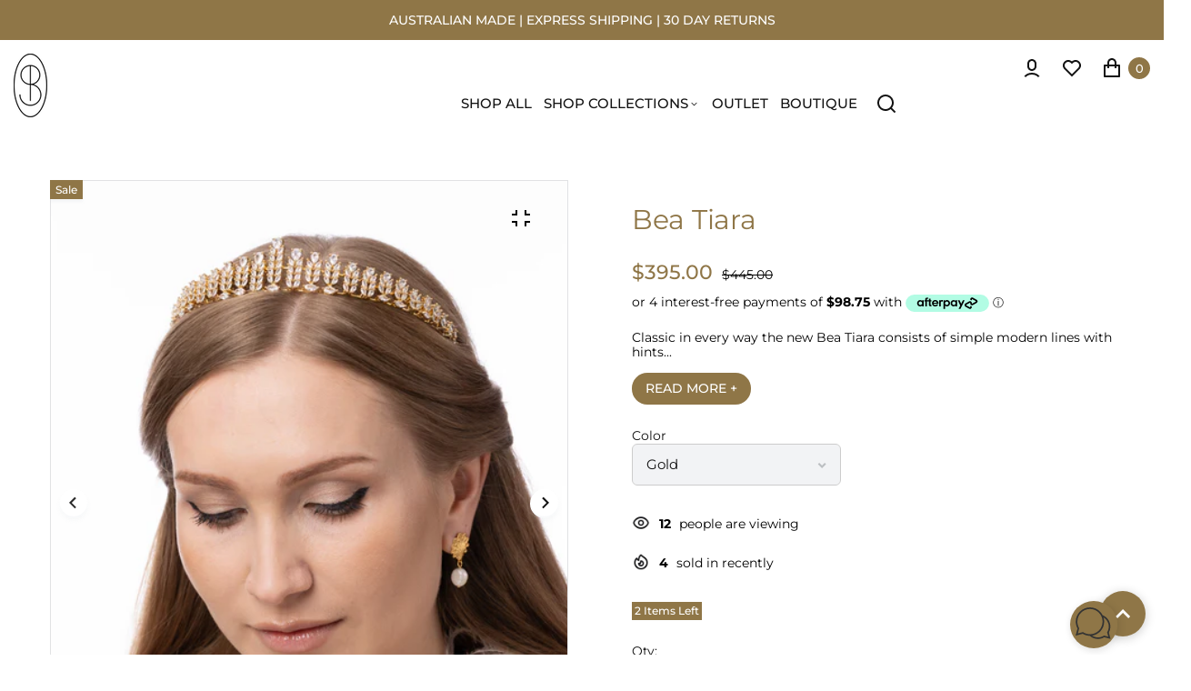

--- FILE ---
content_type: text/html; charset=utf-8
request_url: https://www.stephaniebrowne.com.au/collections/crowns-tiaras/products/bea-tiara
body_size: 46081
content:
<!doctype html>
<html lang="en" class="no-js" >
<head>
    <meta charset="utf-8">
    <meta http-equiv="X-UA-Compatible" content="IE=edge">
    <meta name="viewport" content="width=device-width,initial-scale=1">
    <meta name="theme-color" content="">
    <link rel="canonical" href="https://stephaniebrowne.com/products/bea-tiara">
    <link rel="preconnect" href="https://cdn.shopify.com" crossorigin>
  
  
	
<link rel="preconnect" href="https://fonts.shopifycdn.com" crossorigin><title>
	Bea Tiara
	
	
	&ndash; Stephanie Browne Australia
	
	</title><link rel="canonical" href="https://stephaniebrowne.com/products/bea-tiara"><link rel="shortcut icon" href="//www.stephaniebrowne.com.au/cdn/shop/files/logo-v1-2_70x100_ddeb2fb1-d254-4d49-8433-79a84ac60bb3_32x32.webp?v=1653252529" type="image/png"><meta name="description" content="Classic in every way the new Bea Tiara consists of simple modern lines with hints of a 1950&#39;s mid century style. Designed in Australia and a minimalist style, this beautiful piece is very much on trend, therefore a very versatile style in adding that finishing touch for a modern bride or special occasion. New to our Ne">

<meta property="og:site_name" content="Stephanie Browne Australia">
<meta property="og:url" content="https://stephaniebrowne.com/products/bea-tiara">
<meta property="og:title" content="Bea Tiara">
<meta property="og:type" content="product">
<meta property="og:description" content="Classic in every way the new Bea Tiara consists of simple modern lines with hints of a 1950&#39;s mid century style. Designed in Australia and a minimalist style, this beautiful piece is very much on trend, therefore a very versatile style in adding that finishing touch for a modern bride or special occasion. New to our Ne"><meta property="og:image" content="http://www.stephaniebrowne.com.au/cdn/shop/files/bea_tiara_0a7a9067_af1f7777-eee7-4402-97cc-b15027f5ac2a.jpg?v=1719283057">
  <meta property="og:image:secure_url" content="https://www.stephaniebrowne.com.au/cdn/shop/files/bea_tiara_0a7a9067_af1f7777-eee7-4402-97cc-b15027f5ac2a.jpg?v=1719283057">
  <meta property="og:image:width" content="2000">
  <meta property="og:image:height" content="2000"><meta property="og:price:amount" content="395.00">
  <meta property="og:price:currency" content="AUD"><meta name="twitter:card" content="summary_large_image">
<meta name="twitter:title" content="Bea Tiara">
<meta name="twitter:description" content="Classic in every way the new Bea Tiara consists of simple modern lines with hints of a 1950&#39;s mid century style. Designed in Australia and a minimalist style, this beautiful piece is very much on trend, therefore a very versatile style in adding that finishing touch for a modern bride or special occasion. New to our Ne">

	
	
	
	<!--[if IE]>
	<meta http-equiv="X-UA-Compatible" content="IE=edge,chrome=1">
	<![endif]-->
	
	<!-- CSS -->
	


 

  <style data-shopify>

	@font-face {
  font-family: Montserrat;
  font-weight: 400;
  font-style: normal;
  font-display: swap;
  src: url("//www.stephaniebrowne.com.au/cdn/fonts/montserrat/montserrat_n4.81949fa0ac9fd2021e16436151e8eaa539321637.woff2") format("woff2"),
       url("//www.stephaniebrowne.com.au/cdn/fonts/montserrat/montserrat_n4.a6c632ca7b62da89c3594789ba828388aac693fe.woff") format("woff");
}

	@font-face {
  font-family: Montserrat;
  font-weight: 400;
  font-style: normal;
  font-display: swap;
  src: url("//www.stephaniebrowne.com.au/cdn/fonts/montserrat/montserrat_n4.81949fa0ac9fd2021e16436151e8eaa539321637.woff2") format("woff2"),
       url("//www.stephaniebrowne.com.au/cdn/fonts/montserrat/montserrat_n4.a6c632ca7b62da89c3594789ba828388aac693fe.woff") format("woff");
}

	@font-face {
  font-family: Montserrat;
  font-weight: 500;
  font-style: normal;
  font-display: swap;
  src: url("//www.stephaniebrowne.com.au/cdn/fonts/montserrat/montserrat_n5.07ef3781d9c78c8b93c98419da7ad4fbeebb6635.woff2") format("woff2"),
       url("//www.stephaniebrowne.com.au/cdn/fonts/montserrat/montserrat_n5.adf9b4bd8b0e4f55a0b203cdd84512667e0d5e4d.woff") format("woff");
}

	@font-face {
  font-family: Montserrat;
  font-weight: 600;
  font-style: normal;
  font-display: swap;
  src: url("//www.stephaniebrowne.com.au/cdn/fonts/montserrat/montserrat_n6.1326b3e84230700ef15b3a29fb520639977513e0.woff2") format("woff2"),
       url("//www.stephaniebrowne.com.au/cdn/fonts/montserrat/montserrat_n6.652f051080eb14192330daceed8cd53dfdc5ead9.woff") format("woff");
}

	@font-face {
  font-family: Montserrat;
  font-weight: 700;
  font-style: normal;
  font-display: swap;
  src: url("//www.stephaniebrowne.com.au/cdn/fonts/montserrat/montserrat_n7.3c434e22befd5c18a6b4afadb1e3d77c128c7939.woff2") format("woff2"),
       url("//www.stephaniebrowne.com.au/cdn/fonts/montserrat/montserrat_n7.5d9fa6e2cae713c8fb539a9876489d86207fe957.woff") format("woff");
}

	@font-face {
  font-family: Montserrat;
  font-weight: 400;
  font-style: italic;
  font-display: swap;
  src: url("//www.stephaniebrowne.com.au/cdn/fonts/montserrat/montserrat_i4.5a4ea298b4789e064f62a29aafc18d41f09ae59b.woff2") format("woff2"),
       url("//www.stephaniebrowne.com.au/cdn/fonts/montserrat/montserrat_i4.072b5869c5e0ed5b9d2021e4c2af132e16681ad2.woff") format("woff");
}

	
	
	@font-face {
  font-family: Montserrat;
  font-weight: 400;
  font-style: normal;
  font-display: swap;
  src: url("//www.stephaniebrowne.com.au/cdn/fonts/montserrat/montserrat_n4.81949fa0ac9fd2021e16436151e8eaa539321637.woff2") format("woff2"),
       url("//www.stephaniebrowne.com.au/cdn/fonts/montserrat/montserrat_n4.a6c632ca7b62da89c3594789ba828388aac693fe.woff") format("woff");
}

	@font-face {
  font-family: Montserrat;
  font-weight: 400;
  font-style: normal;
  font-display: swap;
  src: url("//www.stephaniebrowne.com.au/cdn/fonts/montserrat/montserrat_n4.81949fa0ac9fd2021e16436151e8eaa539321637.woff2") format("woff2"),
       url("//www.stephaniebrowne.com.au/cdn/fonts/montserrat/montserrat_n4.a6c632ca7b62da89c3594789ba828388aac693fe.woff") format("woff");
}

	@font-face {
  font-family: Montserrat;
  font-weight: 600;
  font-style: normal;
  font-display: swap;
  src: url("//www.stephaniebrowne.com.au/cdn/fonts/montserrat/montserrat_n6.1326b3e84230700ef15b3a29fb520639977513e0.woff2") format("woff2"),
       url("//www.stephaniebrowne.com.au/cdn/fonts/montserrat/montserrat_n6.652f051080eb14192330daceed8cd53dfdc5ead9.woff") format("woff");
}

	@font-face {
  font-family: Montserrat;
  font-weight: 700;
  font-style: normal;
  font-display: swap;
  src: url("//www.stephaniebrowne.com.au/cdn/fonts/montserrat/montserrat_n7.3c434e22befd5c18a6b4afadb1e3d77c128c7939.woff2") format("woff2"),
       url("//www.stephaniebrowne.com.au/cdn/fonts/montserrat/montserrat_n7.5d9fa6e2cae713c8fb539a9876489d86207fe957.woff") format("woff");
}

	
	
	:root {
		/*  TYPOGRAPHY  */
		--base-font: Montserrat, sans-serif;
		--base-font-size: 14px;
		--heading-font: Montserrat, sans-serif;
		--heading-font-size-h1: 60px;
		--heading-font-size-h2: 51px;
		--heading-font-size: 40px;
		--heading-font-size-h4: 30px;
		--heading-font-size-h5: 22px;
		--heading-font-size-h6: 16px;
		--heading-font-weight: 300;
		/*  COLORS  */
		--color-primary: #8f7647;
		--color-secondary: #797b7e;
		--color-white: #ffffff;
		--color-black: #121212;
		--color-grey-1: #f2f3f5;
		--color-grey-2: #bec0c4;
		--color-grey-3: #797b7e;
		--color-grey-4: #505152;
		--color-grey-5: #669aa1;
		--color-grey-6: #e1e2e4;
		--color-text-field-text: #121212;
		--color-text-field-border: #cccccc;
		--color-text-field: #fff;
		--body-background-color: #ffffff;
		--base-font-color: #000000;
		--heading-font-color: #8f7647;
		--border-color: #e1e2e4;
		--links-color: #8f7647;
		--links-color-hover: #121212;
		--product-name-color: #8f7647;
		--product-name-color-hover: #000000;
		--product-name-color-secondary: #222222;
		--product-name-color-secondary-hover: #f14e08;
		--product-price-color: #121212;
		--product-regular-price-color: #797b7e;
		--product-price-sale-color: #8f7647;
		--button-background-color: #8f7647;
		--button-text-color: #ffffff;
		--button-border-color: #8f7647;
		--button-hover-color: #121212;
		--button-hover-text-color: #ffffff;
		--button-hover-border-color: #121212;
		--primary-button-background-color: #121212;
		--primary-button-text-color: #ffffff;
		--primary-button-border-color: #121212;
		--primary-button-hover-background-color: #505152;
		--primary-button-hover-text-color: #ffffff;
		--primary-button-hover-border-color: #505152;
		--color-badge-new: #121212;
		--color-badge-sale: #ea3253;
		--color-badge-outstocksale: #5c6468;
		--color-badge-custom-1: #1383df;
		--color-badge-custom-text-color-1: #1383df;
		--color-badge-custom-2: #394cb3;
		--color-badge-custom-text-color-2: #222222;
		--rout_gradient: 90deg;
		--gradient_color_1 : #64ecf5;
		--gradient_color_2 : #1cebbc;
		--gradient_start_color_1: 0%;
		--gradient_end_color_2: 100%;
		--rout2_gradient: 90deg;
		--gradient2_color_1 : #E3FDFF;
		--gradient2_color_2 : #E3FDF7;
		--gradient2_start_color_1: 0%;
		--gradient2_end_color_2: 100%;
		
	}
	
	  *,
	  *::before,
	  *::after {
	 	 box-sizing: inherit;
	  }
	
	  html {
	  	box-sizing: border-box;
	  	height: 100%;
	  }
	
	  body {
	  	display: grid;
	  	grid-template-rows: auto auto 1fr auto;
	  	grid-template-columns: 100%;
	  	min-height: 100%;
	  	margin: 0;
	  	-webkit-font-smoothing: antialiased;
	  	-moz-osx-font-smoothing: grayscale;
	  	color: var(--base-font-color);
	  	background: var(--body-background-color);
	  	font-family: var(--base-font);
	  	font-size: var(--base-font-size);
	  	font-weight: 400;
	  	line-height: 1.2;
	  }
	  
  </style>
	
	<link href="//www.stephaniebrowne.com.au/cdn/shop/t/9/assets/theme.css?v=97535071410506535251754926340" rel="stylesheet" type="text/css" media="all" />
  
 	
  
	

	
<link href="//www.stephaniebrowne.com.au/cdn/shop/t/9/assets/customer_styles.css?v=99818234864867261431653249261" rel="stylesheet" type="text/css" media="all" />
 
 
	<!-- JS -->
	
	<script>
		var theme = {
			moneyFormat: "${{amount}}",
			shopCurrency: "AUD",
			moneyFormatCurrency: "${{amount}} AUD"
		};
		
		document.documentElement.className = document.documentElement.className.replace('no-js', 'js');
	</script>

	


  <script src="//www.stephaniebrowne.com.au/cdn/shop/t/9/assets/jquery.min.js?v=94553740039041518111653249268"></script><meta name="google-site-verification" content="0iARbnXAkSZcTuDQXUuNdGuyS8dqJUd1V4zi_8zctxQ" />
	<!-- SHOPIFY SERVICE SCRIPTS -->
	<script>window.performance && window.performance.mark && window.performance.mark('shopify.content_for_header.start');</script><meta name="google-site-verification" content="0iARbnXAkSZcTuDQXUuNdGuyS8dqJUd1V4zi_8zctxQ">
<meta id="shopify-digital-wallet" name="shopify-digital-wallet" content="/26128364/digital_wallets/dialog">
<meta name="shopify-checkout-api-token" content="45dfc330e4acd64ea4f7bd493d4efeff">
<link rel="alternate" hreflang="x-default" href="https://stephaniebrowne.com/products/bea-tiara">
<link rel="alternate" hreflang="en" href="https://stephaniebrowne.com/products/bea-tiara">
<link rel="alternate" hreflang="en-US" href="https://stephaniebrowne.com/en-us/products/bea-tiara">
<link rel="alternate" type="application/json+oembed" href="https://stephaniebrowne.com/products/bea-tiara.oembed">
<script async="async" src="/checkouts/internal/preloads.js?locale=en-AU"></script>
<link rel="preconnect" href="https://shop.app" crossorigin="anonymous">
<script async="async" src="https://shop.app/checkouts/internal/preloads.js?locale=en-AU&shop_id=26128364" crossorigin="anonymous"></script>
<script id="apple-pay-shop-capabilities" type="application/json">{"shopId":26128364,"countryCode":"AU","currencyCode":"AUD","merchantCapabilities":["supports3DS"],"merchantId":"gid:\/\/shopify\/Shop\/26128364","merchantName":"Stephanie Browne Australia","requiredBillingContactFields":["postalAddress","email","phone"],"requiredShippingContactFields":["postalAddress","email","phone"],"shippingType":"shipping","supportedNetworks":["visa","masterCard","amex","jcb"],"total":{"type":"pending","label":"Stephanie Browne Australia","amount":"1.00"},"shopifyPaymentsEnabled":true,"supportsSubscriptions":true}</script>
<script id="shopify-features" type="application/json">{"accessToken":"45dfc330e4acd64ea4f7bd493d4efeff","betas":["rich-media-storefront-analytics"],"domain":"www.stephaniebrowne.com.au","predictiveSearch":true,"shopId":26128364,"locale":"en"}</script>
<script>var Shopify = Shopify || {};
Shopify.shop = "stephaniebrowne-australia.myshopify.com";
Shopify.locale = "en";
Shopify.currency = {"active":"AUD","rate":"1.0"};
Shopify.country = "AU";
Shopify.theme = {"name":"Vendy-main-v4-1-0","id":129971257530,"schema_name":"Vendy","schema_version":"4.1.0","theme_store_id":null,"role":"main"};
Shopify.theme.handle = "null";
Shopify.theme.style = {"id":null,"handle":null};
Shopify.cdnHost = "www.stephaniebrowne.com.au/cdn";
Shopify.routes = Shopify.routes || {};
Shopify.routes.root = "/";</script>
<script type="module">!function(o){(o.Shopify=o.Shopify||{}).modules=!0}(window);</script>
<script>!function(o){function n(){var o=[];function n(){o.push(Array.prototype.slice.apply(arguments))}return n.q=o,n}var t=o.Shopify=o.Shopify||{};t.loadFeatures=n(),t.autoloadFeatures=n()}(window);</script>
<script>
  window.ShopifyPay = window.ShopifyPay || {};
  window.ShopifyPay.apiHost = "shop.app\/pay";
  window.ShopifyPay.redirectState = null;
</script>
<script id="shop-js-analytics" type="application/json">{"pageType":"product"}</script>
<script defer="defer" async type="module" src="//www.stephaniebrowne.com.au/cdn/shopifycloud/shop-js/modules/v2/client.init-shop-cart-sync_BT-GjEfc.en.esm.js"></script>
<script defer="defer" async type="module" src="//www.stephaniebrowne.com.au/cdn/shopifycloud/shop-js/modules/v2/chunk.common_D58fp_Oc.esm.js"></script>
<script defer="defer" async type="module" src="//www.stephaniebrowne.com.au/cdn/shopifycloud/shop-js/modules/v2/chunk.modal_xMitdFEc.esm.js"></script>
<script type="module">
  await import("//www.stephaniebrowne.com.au/cdn/shopifycloud/shop-js/modules/v2/client.init-shop-cart-sync_BT-GjEfc.en.esm.js");
await import("//www.stephaniebrowne.com.au/cdn/shopifycloud/shop-js/modules/v2/chunk.common_D58fp_Oc.esm.js");
await import("//www.stephaniebrowne.com.au/cdn/shopifycloud/shop-js/modules/v2/chunk.modal_xMitdFEc.esm.js");

  window.Shopify.SignInWithShop?.initShopCartSync?.({"fedCMEnabled":true,"windoidEnabled":true});

</script>
<script>
  window.Shopify = window.Shopify || {};
  if (!window.Shopify.featureAssets) window.Shopify.featureAssets = {};
  window.Shopify.featureAssets['shop-js'] = {"shop-cart-sync":["modules/v2/client.shop-cart-sync_DZOKe7Ll.en.esm.js","modules/v2/chunk.common_D58fp_Oc.esm.js","modules/v2/chunk.modal_xMitdFEc.esm.js"],"init-fed-cm":["modules/v2/client.init-fed-cm_B6oLuCjv.en.esm.js","modules/v2/chunk.common_D58fp_Oc.esm.js","modules/v2/chunk.modal_xMitdFEc.esm.js"],"shop-cash-offers":["modules/v2/client.shop-cash-offers_D2sdYoxE.en.esm.js","modules/v2/chunk.common_D58fp_Oc.esm.js","modules/v2/chunk.modal_xMitdFEc.esm.js"],"shop-login-button":["modules/v2/client.shop-login-button_QeVjl5Y3.en.esm.js","modules/v2/chunk.common_D58fp_Oc.esm.js","modules/v2/chunk.modal_xMitdFEc.esm.js"],"pay-button":["modules/v2/client.pay-button_DXTOsIq6.en.esm.js","modules/v2/chunk.common_D58fp_Oc.esm.js","modules/v2/chunk.modal_xMitdFEc.esm.js"],"shop-button":["modules/v2/client.shop-button_DQZHx9pm.en.esm.js","modules/v2/chunk.common_D58fp_Oc.esm.js","modules/v2/chunk.modal_xMitdFEc.esm.js"],"avatar":["modules/v2/client.avatar_BTnouDA3.en.esm.js"],"init-windoid":["modules/v2/client.init-windoid_CR1B-cfM.en.esm.js","modules/v2/chunk.common_D58fp_Oc.esm.js","modules/v2/chunk.modal_xMitdFEc.esm.js"],"init-shop-for-new-customer-accounts":["modules/v2/client.init-shop-for-new-customer-accounts_C_vY_xzh.en.esm.js","modules/v2/client.shop-login-button_QeVjl5Y3.en.esm.js","modules/v2/chunk.common_D58fp_Oc.esm.js","modules/v2/chunk.modal_xMitdFEc.esm.js"],"init-shop-email-lookup-coordinator":["modules/v2/client.init-shop-email-lookup-coordinator_BI7n9ZSv.en.esm.js","modules/v2/chunk.common_D58fp_Oc.esm.js","modules/v2/chunk.modal_xMitdFEc.esm.js"],"init-shop-cart-sync":["modules/v2/client.init-shop-cart-sync_BT-GjEfc.en.esm.js","modules/v2/chunk.common_D58fp_Oc.esm.js","modules/v2/chunk.modal_xMitdFEc.esm.js"],"shop-toast-manager":["modules/v2/client.shop-toast-manager_DiYdP3xc.en.esm.js","modules/v2/chunk.common_D58fp_Oc.esm.js","modules/v2/chunk.modal_xMitdFEc.esm.js"],"init-customer-accounts":["modules/v2/client.init-customer-accounts_D9ZNqS-Q.en.esm.js","modules/v2/client.shop-login-button_QeVjl5Y3.en.esm.js","modules/v2/chunk.common_D58fp_Oc.esm.js","modules/v2/chunk.modal_xMitdFEc.esm.js"],"init-customer-accounts-sign-up":["modules/v2/client.init-customer-accounts-sign-up_iGw4briv.en.esm.js","modules/v2/client.shop-login-button_QeVjl5Y3.en.esm.js","modules/v2/chunk.common_D58fp_Oc.esm.js","modules/v2/chunk.modal_xMitdFEc.esm.js"],"shop-follow-button":["modules/v2/client.shop-follow-button_CqMgW2wH.en.esm.js","modules/v2/chunk.common_D58fp_Oc.esm.js","modules/v2/chunk.modal_xMitdFEc.esm.js"],"checkout-modal":["modules/v2/client.checkout-modal_xHeaAweL.en.esm.js","modules/v2/chunk.common_D58fp_Oc.esm.js","modules/v2/chunk.modal_xMitdFEc.esm.js"],"shop-login":["modules/v2/client.shop-login_D91U-Q7h.en.esm.js","modules/v2/chunk.common_D58fp_Oc.esm.js","modules/v2/chunk.modal_xMitdFEc.esm.js"],"lead-capture":["modules/v2/client.lead-capture_BJmE1dJe.en.esm.js","modules/v2/chunk.common_D58fp_Oc.esm.js","modules/v2/chunk.modal_xMitdFEc.esm.js"],"payment-terms":["modules/v2/client.payment-terms_Ci9AEqFq.en.esm.js","modules/v2/chunk.common_D58fp_Oc.esm.js","modules/v2/chunk.modal_xMitdFEc.esm.js"]};
</script>
<script>(function() {
  var isLoaded = false;
  function asyncLoad() {
    if (isLoaded) return;
    isLoaded = true;
    var urls = ["\/\/shopify.privy.com\/widget.js?shop=stephaniebrowne-australia.myshopify.com","https:\/\/chimpstatic.com\/mcjs-connected\/js\/users\/bf9b85a377091d525d2d09b46\/27ae429c242345e090d9525f7.js?shop=stephaniebrowne-australia.myshopify.com","https:\/\/cdn-stamped-io.azureedge.net\/files\/shopify.v2.min.js?shop=stephaniebrowne-australia.myshopify.com","\/\/www.powr.io\/powr.js?powr-token=stephaniebrowne-australia.myshopify.com\u0026external-type=shopify\u0026shop=stephaniebrowne-australia.myshopify.com","https:\/\/cdn1.stamped.io\/files\/widget.min.js?shop=stephaniebrowne-australia.myshopify.com","https:\/\/manual-related-products-app.herokuapp.com\/js\/rp.js?shop=stephaniebrowne-australia.myshopify.com","https:\/\/api.omegatheme.com\/facebook-chat\/client\/omg-fbc-custom.js?v=1642328557\u0026shop=stephaniebrowne-australia.myshopify.com","https:\/\/cdn.nfcube.com\/instafeed-1942fd2b4d43254ba2e909dec4fdaf30.js?shop=stephaniebrowne-australia.myshopify.com","\/\/cdn.shopify.com\/proxy\/3c9e8e1d3b267bc6de6abd97c93c633833b42b45f67067052ae7630417b83960\/bucket.useifsapp.com\/theme-files-min\/js\/ifs-script-tag-min.js?v=2\u0026shop=stephaniebrowne-australia.myshopify.com\u0026sp-cache-control=cHVibGljLCBtYXgtYWdlPTkwMA"];
    for (var i = 0; i < urls.length; i++) {
      var s = document.createElement('script');
      s.type = 'text/javascript';
      s.async = true;
      s.src = urls[i];
      var x = document.getElementsByTagName('script')[0];
      x.parentNode.insertBefore(s, x);
    }
  };
  if(window.attachEvent) {
    window.attachEvent('onload', asyncLoad);
  } else {
    window.addEventListener('load', asyncLoad, false);
  }
})();</script>
<script id="__st">var __st={"a":26128364,"offset":39600,"reqid":"401a29f0-6099-42da-b043-1925e92d0368-1769516046","pageurl":"www.stephaniebrowne.com.au\/collections\/crowns-tiaras\/products\/bea-tiara","u":"56ffe29e3a92","p":"product","rtyp":"product","rid":7297299611834};</script>
<script>window.ShopifyPaypalV4VisibilityTracking = true;</script>
<script id="captcha-bootstrap">!function(){'use strict';const t='contact',e='account',n='new_comment',o=[[t,t],['blogs',n],['comments',n],[t,'customer']],c=[[e,'customer_login'],[e,'guest_login'],[e,'recover_customer_password'],[e,'create_customer']],r=t=>t.map((([t,e])=>`form[action*='/${t}']:not([data-nocaptcha='true']) input[name='form_type'][value='${e}']`)).join(','),a=t=>()=>t?[...document.querySelectorAll(t)].map((t=>t.form)):[];function s(){const t=[...o],e=r(t);return a(e)}const i='password',u='form_key',d=['recaptcha-v3-token','g-recaptcha-response','h-captcha-response',i],f=()=>{try{return window.sessionStorage}catch{return}},m='__shopify_v',_=t=>t.elements[u];function p(t,e,n=!1){try{const o=window.sessionStorage,c=JSON.parse(o.getItem(e)),{data:r}=function(t){const{data:e,action:n}=t;return t[m]||n?{data:e,action:n}:{data:t,action:n}}(c);for(const[e,n]of Object.entries(r))t.elements[e]&&(t.elements[e].value=n);n&&o.removeItem(e)}catch(o){console.error('form repopulation failed',{error:o})}}const l='form_type',E='cptcha';function T(t){t.dataset[E]=!0}const w=window,h=w.document,L='Shopify',v='ce_forms',y='captcha';let A=!1;((t,e)=>{const n=(g='f06e6c50-85a8-45c8-87d0-21a2b65856fe',I='https://cdn.shopify.com/shopifycloud/storefront-forms-hcaptcha/ce_storefront_forms_captcha_hcaptcha.v1.5.2.iife.js',D={infoText:'Protected by hCaptcha',privacyText:'Privacy',termsText:'Terms'},(t,e,n)=>{const o=w[L][v],c=o.bindForm;if(c)return c(t,g,e,D).then(n);var r;o.q.push([[t,g,e,D],n]),r=I,A||(h.body.append(Object.assign(h.createElement('script'),{id:'captcha-provider',async:!0,src:r})),A=!0)});var g,I,D;w[L]=w[L]||{},w[L][v]=w[L][v]||{},w[L][v].q=[],w[L][y]=w[L][y]||{},w[L][y].protect=function(t,e){n(t,void 0,e),T(t)},Object.freeze(w[L][y]),function(t,e,n,w,h,L){const[v,y,A,g]=function(t,e,n){const i=e?o:[],u=t?c:[],d=[...i,...u],f=r(d),m=r(i),_=r(d.filter((([t,e])=>n.includes(e))));return[a(f),a(m),a(_),s()]}(w,h,L),I=t=>{const e=t.target;return e instanceof HTMLFormElement?e:e&&e.form},D=t=>v().includes(t);t.addEventListener('submit',(t=>{const e=I(t);if(!e)return;const n=D(e)&&!e.dataset.hcaptchaBound&&!e.dataset.recaptchaBound,o=_(e),c=g().includes(e)&&(!o||!o.value);(n||c)&&t.preventDefault(),c&&!n&&(function(t){try{if(!f())return;!function(t){const e=f();if(!e)return;const n=_(t);if(!n)return;const o=n.value;o&&e.removeItem(o)}(t);const e=Array.from(Array(32),(()=>Math.random().toString(36)[2])).join('');!function(t,e){_(t)||t.append(Object.assign(document.createElement('input'),{type:'hidden',name:u})),t.elements[u].value=e}(t,e),function(t,e){const n=f();if(!n)return;const o=[...t.querySelectorAll(`input[type='${i}']`)].map((({name:t})=>t)),c=[...d,...o],r={};for(const[a,s]of new FormData(t).entries())c.includes(a)||(r[a]=s);n.setItem(e,JSON.stringify({[m]:1,action:t.action,data:r}))}(t,e)}catch(e){console.error('failed to persist form',e)}}(e),e.submit())}));const S=(t,e)=>{t&&!t.dataset[E]&&(n(t,e.some((e=>e===t))),T(t))};for(const o of['focusin','change'])t.addEventListener(o,(t=>{const e=I(t);D(e)&&S(e,y())}));const B=e.get('form_key'),M=e.get(l),P=B&&M;t.addEventListener('DOMContentLoaded',(()=>{const t=y();if(P)for(const e of t)e.elements[l].value===M&&p(e,B);[...new Set([...A(),...v().filter((t=>'true'===t.dataset.shopifyCaptcha))])].forEach((e=>S(e,t)))}))}(h,new URLSearchParams(w.location.search),n,t,e,['guest_login'])})(!0,!0)}();</script>
<script integrity="sha256-4kQ18oKyAcykRKYeNunJcIwy7WH5gtpwJnB7kiuLZ1E=" data-source-attribution="shopify.loadfeatures" defer="defer" src="//www.stephaniebrowne.com.au/cdn/shopifycloud/storefront/assets/storefront/load_feature-a0a9edcb.js" crossorigin="anonymous"></script>
<script crossorigin="anonymous" defer="defer" src="//www.stephaniebrowne.com.au/cdn/shopifycloud/storefront/assets/shopify_pay/storefront-65b4c6d7.js?v=20250812"></script>
<script data-source-attribution="shopify.dynamic_checkout.dynamic.init">var Shopify=Shopify||{};Shopify.PaymentButton=Shopify.PaymentButton||{isStorefrontPortableWallets:!0,init:function(){window.Shopify.PaymentButton.init=function(){};var t=document.createElement("script");t.src="https://www.stephaniebrowne.com.au/cdn/shopifycloud/portable-wallets/latest/portable-wallets.en.js",t.type="module",document.head.appendChild(t)}};
</script>
<script data-source-attribution="shopify.dynamic_checkout.buyer_consent">
  function portableWalletsHideBuyerConsent(e){var t=document.getElementById("shopify-buyer-consent"),n=document.getElementById("shopify-subscription-policy-button");t&&n&&(t.classList.add("hidden"),t.setAttribute("aria-hidden","true"),n.removeEventListener("click",e))}function portableWalletsShowBuyerConsent(e){var t=document.getElementById("shopify-buyer-consent"),n=document.getElementById("shopify-subscription-policy-button");t&&n&&(t.classList.remove("hidden"),t.removeAttribute("aria-hidden"),n.addEventListener("click",e))}window.Shopify?.PaymentButton&&(window.Shopify.PaymentButton.hideBuyerConsent=portableWalletsHideBuyerConsent,window.Shopify.PaymentButton.showBuyerConsent=portableWalletsShowBuyerConsent);
</script>
<script>
  function portableWalletsCleanup(e){e&&e.src&&console.error("Failed to load portable wallets script "+e.src);var t=document.querySelectorAll("shopify-accelerated-checkout .shopify-payment-button__skeleton, shopify-accelerated-checkout-cart .wallet-cart-button__skeleton"),e=document.getElementById("shopify-buyer-consent");for(let e=0;e<t.length;e++)t[e].remove();e&&e.remove()}function portableWalletsNotLoadedAsModule(e){e instanceof ErrorEvent&&"string"==typeof e.message&&e.message.includes("import.meta")&&"string"==typeof e.filename&&e.filename.includes("portable-wallets")&&(window.removeEventListener("error",portableWalletsNotLoadedAsModule),window.Shopify.PaymentButton.failedToLoad=e,"loading"===document.readyState?document.addEventListener("DOMContentLoaded",window.Shopify.PaymentButton.init):window.Shopify.PaymentButton.init())}window.addEventListener("error",portableWalletsNotLoadedAsModule);
</script>

<script type="module" src="https://www.stephaniebrowne.com.au/cdn/shopifycloud/portable-wallets/latest/portable-wallets.en.js" onError="portableWalletsCleanup(this)" crossorigin="anonymous"></script>
<script nomodule>
  document.addEventListener("DOMContentLoaded", portableWalletsCleanup);
</script>

<link id="shopify-accelerated-checkout-styles" rel="stylesheet" media="screen" href="https://www.stephaniebrowne.com.au/cdn/shopifycloud/portable-wallets/latest/accelerated-checkout-backwards-compat.css" crossorigin="anonymous">
<style id="shopify-accelerated-checkout-cart">
        #shopify-buyer-consent {
  margin-top: 1em;
  display: inline-block;
  width: 100%;
}

#shopify-buyer-consent.hidden {
  display: none;
}

#shopify-subscription-policy-button {
  background: none;
  border: none;
  padding: 0;
  text-decoration: underline;
  font-size: inherit;
  cursor: pointer;
}

#shopify-subscription-policy-button::before {
  box-shadow: none;
}

      </style>
<script id="sections-script" data-sections="section-product-recommendations,header,footer-1" defer="defer" src="//www.stephaniebrowne.com.au/cdn/shop/t/9/compiled_assets/scripts.js?v=3778"></script>
<script>window.performance && window.performance.mark && window.performance.mark('shopify.content_for_header.end');</script>
  <script src="https://cdn.younet.network/main.js"></script>
<script src="https://cdn.shopify.com/extensions/019b8cbe-684e-7816-b84e-59c9fa41ad1c/instagram-story-app-45/assets/instagram-story.js" type="text/javascript" defer="defer"></script>
<link href="https://cdn.shopify.com/extensions/019b8cbe-684e-7816-b84e-59c9fa41ad1c/instagram-story-app-45/assets/instagram-story.css" rel="stylesheet" type="text/css" media="all">
<link href="https://monorail-edge.shopifysvc.com" rel="dns-prefetch">
<script>(function(){if ("sendBeacon" in navigator && "performance" in window) {try {var session_token_from_headers = performance.getEntriesByType('navigation')[0].serverTiming.find(x => x.name == '_s').description;} catch {var session_token_from_headers = undefined;}var session_cookie_matches = document.cookie.match(/_shopify_s=([^;]*)/);var session_token_from_cookie = session_cookie_matches && session_cookie_matches.length === 2 ? session_cookie_matches[1] : "";var session_token = session_token_from_headers || session_token_from_cookie || "";function handle_abandonment_event(e) {var entries = performance.getEntries().filter(function(entry) {return /monorail-edge.shopifysvc.com/.test(entry.name);});if (!window.abandonment_tracked && entries.length === 0) {window.abandonment_tracked = true;var currentMs = Date.now();var navigation_start = performance.timing.navigationStart;var payload = {shop_id: 26128364,url: window.location.href,navigation_start,duration: currentMs - navigation_start,session_token,page_type: "product"};window.navigator.sendBeacon("https://monorail-edge.shopifysvc.com/v1/produce", JSON.stringify({schema_id: "online_store_buyer_site_abandonment/1.1",payload: payload,metadata: {event_created_at_ms: currentMs,event_sent_at_ms: currentMs}}));}}window.addEventListener('pagehide', handle_abandonment_event);}}());</script>
<script id="web-pixels-manager-setup">(function e(e,d,r,n,o){if(void 0===o&&(o={}),!Boolean(null===(a=null===(i=window.Shopify)||void 0===i?void 0:i.analytics)||void 0===a?void 0:a.replayQueue)){var i,a;window.Shopify=window.Shopify||{};var t=window.Shopify;t.analytics=t.analytics||{};var s=t.analytics;s.replayQueue=[],s.publish=function(e,d,r){return s.replayQueue.push([e,d,r]),!0};try{self.performance.mark("wpm:start")}catch(e){}var l=function(){var e={modern:/Edge?\/(1{2}[4-9]|1[2-9]\d|[2-9]\d{2}|\d{4,})\.\d+(\.\d+|)|Firefox\/(1{2}[4-9]|1[2-9]\d|[2-9]\d{2}|\d{4,})\.\d+(\.\d+|)|Chrom(ium|e)\/(9{2}|\d{3,})\.\d+(\.\d+|)|(Maci|X1{2}).+ Version\/(15\.\d+|(1[6-9]|[2-9]\d|\d{3,})\.\d+)([,.]\d+|)( \(\w+\)|)( Mobile\/\w+|) Safari\/|Chrome.+OPR\/(9{2}|\d{3,})\.\d+\.\d+|(CPU[ +]OS|iPhone[ +]OS|CPU[ +]iPhone|CPU IPhone OS|CPU iPad OS)[ +]+(15[._]\d+|(1[6-9]|[2-9]\d|\d{3,})[._]\d+)([._]\d+|)|Android:?[ /-](13[3-9]|1[4-9]\d|[2-9]\d{2}|\d{4,})(\.\d+|)(\.\d+|)|Android.+Firefox\/(13[5-9]|1[4-9]\d|[2-9]\d{2}|\d{4,})\.\d+(\.\d+|)|Android.+Chrom(ium|e)\/(13[3-9]|1[4-9]\d|[2-9]\d{2}|\d{4,})\.\d+(\.\d+|)|SamsungBrowser\/([2-9]\d|\d{3,})\.\d+/,legacy:/Edge?\/(1[6-9]|[2-9]\d|\d{3,})\.\d+(\.\d+|)|Firefox\/(5[4-9]|[6-9]\d|\d{3,})\.\d+(\.\d+|)|Chrom(ium|e)\/(5[1-9]|[6-9]\d|\d{3,})\.\d+(\.\d+|)([\d.]+$|.*Safari\/(?![\d.]+ Edge\/[\d.]+$))|(Maci|X1{2}).+ Version\/(10\.\d+|(1[1-9]|[2-9]\d|\d{3,})\.\d+)([,.]\d+|)( \(\w+\)|)( Mobile\/\w+|) Safari\/|Chrome.+OPR\/(3[89]|[4-9]\d|\d{3,})\.\d+\.\d+|(CPU[ +]OS|iPhone[ +]OS|CPU[ +]iPhone|CPU IPhone OS|CPU iPad OS)[ +]+(10[._]\d+|(1[1-9]|[2-9]\d|\d{3,})[._]\d+)([._]\d+|)|Android:?[ /-](13[3-9]|1[4-9]\d|[2-9]\d{2}|\d{4,})(\.\d+|)(\.\d+|)|Mobile Safari.+OPR\/([89]\d|\d{3,})\.\d+\.\d+|Android.+Firefox\/(13[5-9]|1[4-9]\d|[2-9]\d{2}|\d{4,})\.\d+(\.\d+|)|Android.+Chrom(ium|e)\/(13[3-9]|1[4-9]\d|[2-9]\d{2}|\d{4,})\.\d+(\.\d+|)|Android.+(UC? ?Browser|UCWEB|U3)[ /]?(15\.([5-9]|\d{2,})|(1[6-9]|[2-9]\d|\d{3,})\.\d+)\.\d+|SamsungBrowser\/(5\.\d+|([6-9]|\d{2,})\.\d+)|Android.+MQ{2}Browser\/(14(\.(9|\d{2,})|)|(1[5-9]|[2-9]\d|\d{3,})(\.\d+|))(\.\d+|)|K[Aa][Ii]OS\/(3\.\d+|([4-9]|\d{2,})\.\d+)(\.\d+|)/},d=e.modern,r=e.legacy,n=navigator.userAgent;return n.match(d)?"modern":n.match(r)?"legacy":"unknown"}(),u="modern"===l?"modern":"legacy",c=(null!=n?n:{modern:"",legacy:""})[u],f=function(e){return[e.baseUrl,"/wpm","/b",e.hashVersion,"modern"===e.buildTarget?"m":"l",".js"].join("")}({baseUrl:d,hashVersion:r,buildTarget:u}),m=function(e){var d=e.version,r=e.bundleTarget,n=e.surface,o=e.pageUrl,i=e.monorailEndpoint;return{emit:function(e){var a=e.status,t=e.errorMsg,s=(new Date).getTime(),l=JSON.stringify({metadata:{event_sent_at_ms:s},events:[{schema_id:"web_pixels_manager_load/3.1",payload:{version:d,bundle_target:r,page_url:o,status:a,surface:n,error_msg:t},metadata:{event_created_at_ms:s}}]});if(!i)return console&&console.warn&&console.warn("[Web Pixels Manager] No Monorail endpoint provided, skipping logging."),!1;try{return self.navigator.sendBeacon.bind(self.navigator)(i,l)}catch(e){}var u=new XMLHttpRequest;try{return u.open("POST",i,!0),u.setRequestHeader("Content-Type","text/plain"),u.send(l),!0}catch(e){return console&&console.warn&&console.warn("[Web Pixels Manager] Got an unhandled error while logging to Monorail."),!1}}}}({version:r,bundleTarget:l,surface:e.surface,pageUrl:self.location.href,monorailEndpoint:e.monorailEndpoint});try{o.browserTarget=l,function(e){var d=e.src,r=e.async,n=void 0===r||r,o=e.onload,i=e.onerror,a=e.sri,t=e.scriptDataAttributes,s=void 0===t?{}:t,l=document.createElement("script"),u=document.querySelector("head"),c=document.querySelector("body");if(l.async=n,l.src=d,a&&(l.integrity=a,l.crossOrigin="anonymous"),s)for(var f in s)if(Object.prototype.hasOwnProperty.call(s,f))try{l.dataset[f]=s[f]}catch(e){}if(o&&l.addEventListener("load",o),i&&l.addEventListener("error",i),u)u.appendChild(l);else{if(!c)throw new Error("Did not find a head or body element to append the script");c.appendChild(l)}}({src:f,async:!0,onload:function(){if(!function(){var e,d;return Boolean(null===(d=null===(e=window.Shopify)||void 0===e?void 0:e.analytics)||void 0===d?void 0:d.initialized)}()){var d=window.webPixelsManager.init(e)||void 0;if(d){var r=window.Shopify.analytics;r.replayQueue.forEach((function(e){var r=e[0],n=e[1],o=e[2];d.publishCustomEvent(r,n,o)})),r.replayQueue=[],r.publish=d.publishCustomEvent,r.visitor=d.visitor,r.initialized=!0}}},onerror:function(){return m.emit({status:"failed",errorMsg:"".concat(f," has failed to load")})},sri:function(e){var d=/^sha384-[A-Za-z0-9+/=]+$/;return"string"==typeof e&&d.test(e)}(c)?c:"",scriptDataAttributes:o}),m.emit({status:"loading"})}catch(e){m.emit({status:"failed",errorMsg:(null==e?void 0:e.message)||"Unknown error"})}}})({shopId: 26128364,storefrontBaseUrl: "https://stephaniebrowne.com",extensionsBaseUrl: "https://extensions.shopifycdn.com/cdn/shopifycloud/web-pixels-manager",monorailEndpoint: "https://monorail-edge.shopifysvc.com/unstable/produce_batch",surface: "storefront-renderer",enabledBetaFlags: ["2dca8a86"],webPixelsConfigList: [{"id":"568393914","configuration":"{\"config\":\"{\\\"google_tag_ids\\\":[\\\"G-LQ2GGH1HSK\\\",\\\"AW-716921631\\\",\\\"GT-PJ79C55\\\"],\\\"target_country\\\":\\\"AU\\\",\\\"gtag_events\\\":[{\\\"type\\\":\\\"begin_checkout\\\",\\\"action_label\\\":[\\\"G-LQ2GGH1HSK\\\",\\\"AW-716921631\\\/rrN1CKmr0OUBEJ-27dUC\\\"]},{\\\"type\\\":\\\"search\\\",\\\"action_label\\\":[\\\"G-LQ2GGH1HSK\\\",\\\"AW-716921631\\\/nrunCKyr0OUBEJ-27dUC\\\"]},{\\\"type\\\":\\\"view_item\\\",\\\"action_label\\\":[\\\"G-LQ2GGH1HSK\\\",\\\"AW-716921631\\\/5vJ-CKOr0OUBEJ-27dUC\\\",\\\"MC-FD8NTZNG3F\\\"]},{\\\"type\\\":\\\"purchase\\\",\\\"action_label\\\":[\\\"G-LQ2GGH1HSK\\\",\\\"AW-716921631\\\/LlfDCKCr0OUBEJ-27dUC\\\",\\\"MC-FD8NTZNG3F\\\"]},{\\\"type\\\":\\\"page_view\\\",\\\"action_label\\\":[\\\"G-LQ2GGH1HSK\\\",\\\"AW-716921631\\\/yUL3CJ2r0OUBEJ-27dUC\\\",\\\"MC-FD8NTZNG3F\\\"]},{\\\"type\\\":\\\"add_payment_info\\\",\\\"action_label\\\":[\\\"G-LQ2GGH1HSK\\\",\\\"AW-716921631\\\/GrQOCK-r0OUBEJ-27dUC\\\"]},{\\\"type\\\":\\\"add_to_cart\\\",\\\"action_label\\\":[\\\"G-LQ2GGH1HSK\\\",\\\"AW-716921631\\\/XGw3CKar0OUBEJ-27dUC\\\"]}],\\\"enable_monitoring_mode\\\":false}\"}","eventPayloadVersion":"v1","runtimeContext":"OPEN","scriptVersion":"b2a88bafab3e21179ed38636efcd8a93","type":"APP","apiClientId":1780363,"privacyPurposes":[],"dataSharingAdjustments":{"protectedCustomerApprovalScopes":["read_customer_address","read_customer_email","read_customer_name","read_customer_personal_data","read_customer_phone"]}},{"id":"146669754","configuration":"{\"pixel_id\":\"796536614098411\",\"pixel_type\":\"facebook_pixel\",\"metaapp_system_user_token\":\"-\"}","eventPayloadVersion":"v1","runtimeContext":"OPEN","scriptVersion":"ca16bc87fe92b6042fbaa3acc2fbdaa6","type":"APP","apiClientId":2329312,"privacyPurposes":["ANALYTICS","MARKETING","SALE_OF_DATA"],"dataSharingAdjustments":{"protectedCustomerApprovalScopes":["read_customer_address","read_customer_email","read_customer_name","read_customer_personal_data","read_customer_phone"]}},{"id":"shopify-app-pixel","configuration":"{}","eventPayloadVersion":"v1","runtimeContext":"STRICT","scriptVersion":"0450","apiClientId":"shopify-pixel","type":"APP","privacyPurposes":["ANALYTICS","MARKETING"]},{"id":"shopify-custom-pixel","eventPayloadVersion":"v1","runtimeContext":"LAX","scriptVersion":"0450","apiClientId":"shopify-pixel","type":"CUSTOM","privacyPurposes":["ANALYTICS","MARKETING"]}],isMerchantRequest: false,initData: {"shop":{"name":"Stephanie Browne Australia","paymentSettings":{"currencyCode":"AUD"},"myshopifyDomain":"stephaniebrowne-australia.myshopify.com","countryCode":"AU","storefrontUrl":"https:\/\/stephaniebrowne.com"},"customer":null,"cart":null,"checkout":null,"productVariants":[{"price":{"amount":395.0,"currencyCode":"AUD"},"product":{"title":"Bea Tiara","vendor":"Stephanie Browne Australia","id":"7297299611834","untranslatedTitle":"Bea Tiara","url":"\/products\/bea-tiara","type":"Bridal Tiara,Bridal Tiaras,Bohemian"},"id":"42067252576442","image":{"src":"\/\/www.stephaniebrowne.com.au\/cdn\/shop\/products\/0A7A9028.jpg?v=1747981398"},"sku":"","title":"Gold","untranslatedTitle":"Gold"},{"price":{"amount":395.0,"currencyCode":"AUD"},"product":{"title":"Bea Tiara","vendor":"Stephanie Browne Australia","id":"7297299611834","untranslatedTitle":"Bea Tiara","url":"\/products\/bea-tiara","type":"Bridal Tiara,Bridal Tiaras,Bohemian"},"id":"45132703498426","image":{"src":"\/\/www.stephaniebrowne.com.au\/cdn\/shop\/files\/bea_tiara_0a7a9067_af1f7777-eee7-4402-97cc-b15027f5ac2a.jpg?v=1719283057"},"sku":null,"title":"Silver","untranslatedTitle":"Silver"}],"purchasingCompany":null},},"https://www.stephaniebrowne.com.au/cdn","fcfee988w5aeb613cpc8e4bc33m6693e112",{"modern":"","legacy":""},{"shopId":"26128364","storefrontBaseUrl":"https:\/\/stephaniebrowne.com","extensionBaseUrl":"https:\/\/extensions.shopifycdn.com\/cdn\/shopifycloud\/web-pixels-manager","surface":"storefront-renderer","enabledBetaFlags":"[\"2dca8a86\"]","isMerchantRequest":"false","hashVersion":"fcfee988w5aeb613cpc8e4bc33m6693e112","publish":"custom","events":"[[\"page_viewed\",{}],[\"product_viewed\",{\"productVariant\":{\"price\":{\"amount\":395.0,\"currencyCode\":\"AUD\"},\"product\":{\"title\":\"Bea Tiara\",\"vendor\":\"Stephanie Browne Australia\",\"id\":\"7297299611834\",\"untranslatedTitle\":\"Bea Tiara\",\"url\":\"\/products\/bea-tiara\",\"type\":\"Bridal Tiara,Bridal Tiaras,Bohemian\"},\"id\":\"42067252576442\",\"image\":{\"src\":\"\/\/www.stephaniebrowne.com.au\/cdn\/shop\/products\/0A7A9028.jpg?v=1747981398\"},\"sku\":\"\",\"title\":\"Gold\",\"untranslatedTitle\":\"Gold\"}}]]"});</script><script>
  window.ShopifyAnalytics = window.ShopifyAnalytics || {};
  window.ShopifyAnalytics.meta = window.ShopifyAnalytics.meta || {};
  window.ShopifyAnalytics.meta.currency = 'AUD';
  var meta = {"product":{"id":7297299611834,"gid":"gid:\/\/shopify\/Product\/7297299611834","vendor":"Stephanie Browne Australia","type":"Bridal Tiara,Bridal Tiaras,Bohemian","handle":"bea-tiara","variants":[{"id":42067252576442,"price":39500,"name":"Bea Tiara - Gold","public_title":"Gold","sku":""},{"id":45132703498426,"price":39500,"name":"Bea Tiara - Silver","public_title":"Silver","sku":null}],"remote":false},"page":{"pageType":"product","resourceType":"product","resourceId":7297299611834,"requestId":"401a29f0-6099-42da-b043-1925e92d0368-1769516046"}};
  for (var attr in meta) {
    window.ShopifyAnalytics.meta[attr] = meta[attr];
  }
</script>
<script class="analytics">
  (function () {
    var customDocumentWrite = function(content) {
      var jquery = null;

      if (window.jQuery) {
        jquery = window.jQuery;
      } else if (window.Checkout && window.Checkout.$) {
        jquery = window.Checkout.$;
      }

      if (jquery) {
        jquery('body').append(content);
      }
    };

    var hasLoggedConversion = function(token) {
      if (token) {
        return document.cookie.indexOf('loggedConversion=' + token) !== -1;
      }
      return false;
    }

    var setCookieIfConversion = function(token) {
      if (token) {
        var twoMonthsFromNow = new Date(Date.now());
        twoMonthsFromNow.setMonth(twoMonthsFromNow.getMonth() + 2);

        document.cookie = 'loggedConversion=' + token + '; expires=' + twoMonthsFromNow;
      }
    }

    var trekkie = window.ShopifyAnalytics.lib = window.trekkie = window.trekkie || [];
    if (trekkie.integrations) {
      return;
    }
    trekkie.methods = [
      'identify',
      'page',
      'ready',
      'track',
      'trackForm',
      'trackLink'
    ];
    trekkie.factory = function(method) {
      return function() {
        var args = Array.prototype.slice.call(arguments);
        args.unshift(method);
        trekkie.push(args);
        return trekkie;
      };
    };
    for (var i = 0; i < trekkie.methods.length; i++) {
      var key = trekkie.methods[i];
      trekkie[key] = trekkie.factory(key);
    }
    trekkie.load = function(config) {
      trekkie.config = config || {};
      trekkie.config.initialDocumentCookie = document.cookie;
      var first = document.getElementsByTagName('script')[0];
      var script = document.createElement('script');
      script.type = 'text/javascript';
      script.onerror = function(e) {
        var scriptFallback = document.createElement('script');
        scriptFallback.type = 'text/javascript';
        scriptFallback.onerror = function(error) {
                var Monorail = {
      produce: function produce(monorailDomain, schemaId, payload) {
        var currentMs = new Date().getTime();
        var event = {
          schema_id: schemaId,
          payload: payload,
          metadata: {
            event_created_at_ms: currentMs,
            event_sent_at_ms: currentMs
          }
        };
        return Monorail.sendRequest("https://" + monorailDomain + "/v1/produce", JSON.stringify(event));
      },
      sendRequest: function sendRequest(endpointUrl, payload) {
        // Try the sendBeacon API
        if (window && window.navigator && typeof window.navigator.sendBeacon === 'function' && typeof window.Blob === 'function' && !Monorail.isIos12()) {
          var blobData = new window.Blob([payload], {
            type: 'text/plain'
          });

          if (window.navigator.sendBeacon(endpointUrl, blobData)) {
            return true;
          } // sendBeacon was not successful

        } // XHR beacon

        var xhr = new XMLHttpRequest();

        try {
          xhr.open('POST', endpointUrl);
          xhr.setRequestHeader('Content-Type', 'text/plain');
          xhr.send(payload);
        } catch (e) {
          console.log(e);
        }

        return false;
      },
      isIos12: function isIos12() {
        return window.navigator.userAgent.lastIndexOf('iPhone; CPU iPhone OS 12_') !== -1 || window.navigator.userAgent.lastIndexOf('iPad; CPU OS 12_') !== -1;
      }
    };
    Monorail.produce('monorail-edge.shopifysvc.com',
      'trekkie_storefront_load_errors/1.1',
      {shop_id: 26128364,
      theme_id: 129971257530,
      app_name: "storefront",
      context_url: window.location.href,
      source_url: "//www.stephaniebrowne.com.au/cdn/s/trekkie.storefront.a804e9514e4efded663580eddd6991fcc12b5451.min.js"});

        };
        scriptFallback.async = true;
        scriptFallback.src = '//www.stephaniebrowne.com.au/cdn/s/trekkie.storefront.a804e9514e4efded663580eddd6991fcc12b5451.min.js';
        first.parentNode.insertBefore(scriptFallback, first);
      };
      script.async = true;
      script.src = '//www.stephaniebrowne.com.au/cdn/s/trekkie.storefront.a804e9514e4efded663580eddd6991fcc12b5451.min.js';
      first.parentNode.insertBefore(script, first);
    };
    trekkie.load(
      {"Trekkie":{"appName":"storefront","development":false,"defaultAttributes":{"shopId":26128364,"isMerchantRequest":null,"themeId":129971257530,"themeCityHash":"14511896103696571043","contentLanguage":"en","currency":"AUD","eventMetadataId":"3c13bf0f-9e6d-4ab0-9b46-89bb02b3a1da"},"isServerSideCookieWritingEnabled":true,"monorailRegion":"shop_domain","enabledBetaFlags":["65f19447"]},"Session Attribution":{},"S2S":{"facebookCapiEnabled":true,"source":"trekkie-storefront-renderer","apiClientId":580111}}
    );

    var loaded = false;
    trekkie.ready(function() {
      if (loaded) return;
      loaded = true;

      window.ShopifyAnalytics.lib = window.trekkie;

      var originalDocumentWrite = document.write;
      document.write = customDocumentWrite;
      try { window.ShopifyAnalytics.merchantGoogleAnalytics.call(this); } catch(error) {};
      document.write = originalDocumentWrite;

      window.ShopifyAnalytics.lib.page(null,{"pageType":"product","resourceType":"product","resourceId":7297299611834,"requestId":"401a29f0-6099-42da-b043-1925e92d0368-1769516046","shopifyEmitted":true});

      var match = window.location.pathname.match(/checkouts\/(.+)\/(thank_you|post_purchase)/)
      var token = match? match[1]: undefined;
      if (!hasLoggedConversion(token)) {
        setCookieIfConversion(token);
        window.ShopifyAnalytics.lib.track("Viewed Product",{"currency":"AUD","variantId":42067252576442,"productId":7297299611834,"productGid":"gid:\/\/shopify\/Product\/7297299611834","name":"Bea Tiara - Gold","price":"395.00","sku":"","brand":"Stephanie Browne Australia","variant":"Gold","category":"Bridal Tiara,Bridal Tiaras,Bohemian","nonInteraction":true,"remote":false},undefined,undefined,{"shopifyEmitted":true});
      window.ShopifyAnalytics.lib.track("monorail:\/\/trekkie_storefront_viewed_product\/1.1",{"currency":"AUD","variantId":42067252576442,"productId":7297299611834,"productGid":"gid:\/\/shopify\/Product\/7297299611834","name":"Bea Tiara - Gold","price":"395.00","sku":"","brand":"Stephanie Browne Australia","variant":"Gold","category":"Bridal Tiara,Bridal Tiaras,Bohemian","nonInteraction":true,"remote":false,"referer":"https:\/\/www.stephaniebrowne.com.au\/collections\/crowns-tiaras\/products\/bea-tiara"});
      }
    });


        var eventsListenerScript = document.createElement('script');
        eventsListenerScript.async = true;
        eventsListenerScript.src = "//www.stephaniebrowne.com.au/cdn/shopifycloud/storefront/assets/shop_events_listener-3da45d37.js";
        document.getElementsByTagName('head')[0].appendChild(eventsListenerScript);

})();</script>
  <script>
  if (!window.ga || (window.ga && typeof window.ga !== 'function')) {
    window.ga = function ga() {
      (window.ga.q = window.ga.q || []).push(arguments);
      if (window.Shopify && window.Shopify.analytics && typeof window.Shopify.analytics.publish === 'function') {
        window.Shopify.analytics.publish("ga_stub_called", {}, {sendTo: "google_osp_migration"});
      }
      console.error("Shopify's Google Analytics stub called with:", Array.from(arguments), "\nSee https://help.shopify.com/manual/promoting-marketing/pixels/pixel-migration#google for more information.");
    };
    if (window.Shopify && window.Shopify.analytics && typeof window.Shopify.analytics.publish === 'function') {
      window.Shopify.analytics.publish("ga_stub_initialized", {}, {sendTo: "google_osp_migration"});
    }
  }
</script>
<script
  defer
  src="https://www.stephaniebrowne.com.au/cdn/shopifycloud/perf-kit/shopify-perf-kit-3.0.4.min.js"
  data-application="storefront-renderer"
  data-shop-id="26128364"
  data-render-region="gcp-us-east1"
  data-page-type="product"
  data-theme-instance-id="129971257530"
  data-theme-name="Vendy"
  data-theme-version="4.1.0"
  data-monorail-region="shop_domain"
  data-resource-timing-sampling-rate="10"
  data-shs="true"
  data-shs-beacon="true"
  data-shs-export-with-fetch="true"
  data-shs-logs-sample-rate="1"
  data-shs-beacon-endpoint="https://www.stephaniebrowne.com.au/api/collect"
></script>
</head>

<body class="template-product page-  ">

<main id="MainContent" class="page_wrapper content-for-layout focus-none" role="main" tabindex="-1">
	
<!--	<div id="page_preloader__bg">
		<div class="lds-ring"><div></div><div></div><div></div><div></div></div>
	</div>
	
	<script>
		preloaderBg = document.getElementById('page_preloader__bg');
		
		window.addEventListener('load', function() {
			preloaderBg.classList.add("off");
		});
	
	</script> -->
	
	
	  
	  

		<div id="shopify-section-section-announcement-bar" class="shopify-section"><link href="//www.stephaniebrowne.com.au/cdn/shop/t/9/assets/section-ab.css?v=11986469368207941653249270" rel="stylesheet" type="text/css" media="all" />




</div>

	  
<div id="shopify-section-header" class="shopify-section">






<header id="page_header">
  
	<div >
	  <div class="top_panel  inverted " style="background-color: #8f7647">
	<div class="container">
		<div class="row align-items-center justify-content-md-between flex-md-row flex-column" style="min-height: 40px;">
			<div class="d-xl-flex align-items-center col-auto col-xl mt-md-0 mt-1">
			
				
				
				
			</div>
			
			
				
					<div class="justify-content-center d-flex text-center col-auto col-xl mt-md-0 mt-1">
						<div class="inverted"><p>AUSTRALIAN MADE | EXPRESS SHIPPING | 30 DAY RETURNS</p></div>
					</div>
				
			
			
			
			
		</div>
	</div>
	
</div>

	</div>
  
  
  <div class="header-layout-3 header_layout_common">
	
	
	  <div id="pseudo_sticky_block"></div>
	  <div class="header-sticky d-none d-xl-block stickUpHeader">
		<div class="container">
		  <div class="row align-items-xl-center">
			<div class="col-xl-auto d-xl-flex justify-content-start">
			  <div class="block-logo">
				<div class="logo-image ">
				  
				  
				  
				  
				  
				  
				  
				  
				  <div>
					
	
		<a class="header_logo" href="https://stephaniebrowne.com" style="max-width: 120px">
			<img class="img-fluid" src="//www.stephaniebrowne.com.au/cdn/shop/files/logo-v1-2_70x100_ddeb2fb1-d254-4d49-8433-79a84ac60bb3_120x70_crop_center.webp?v=1653252529" alt="Stephanie Browne Australia">
		</a>
		
	


                                                                                                                                                                                                                                                                                                                                                                                                                                                                                                                                                                                                                                                                                                                                                                                                                                                                                                                                                                                                                                                                                                                                                                                                                                                                                                                                                                                                                                                                                                                                                                                                                                                                                                                                                                                                                                                                                                                                                                                                                                                                                                                                                                                                                                                                                                                                                                                                                                                                                                                                                                                                                                                                                                                                                                                                                                                                                                                                                                                                                                                                                                                                                                                                                                                                                                                                                                                                                                                                                                                                                                                                                                                                                                                                                                                                                                                                                                                                                                                                                                                                                                                                                                                                                                                                                                                                                                                                                                                                                                                                                                                                                                                                                                                                                                                                                                                                                                                                                                                                                                                                                                                                                                                                                                                                                                                                                                                                                                                                                                                                                                                                                                                                                                                                                                                                                                                                                                                                                                                                                                                                                                                                                                                                                                                                                                                                                                                                                                                                                                                                                                                                                                                                                                                                                                                                                                                                                                                                                                                                                                                                                                                                                                                                                                                                                                                                                                                                                                                                                                                                                                                                                                                                                                                                                                                                                                                                                                                                                                                                                                                                                                                                                                                                                                                                                                                                                                                                                                                                                                                                                                                                                                                                                                                                                                                                                                                                                                                                                                                                                                                                                                                                                                                                                                                                                                                                                                                                                                                                                                                                                                                                                                                                                                                                                                                                                                                                                                                                                                                                                                                                                                                                                                                                                                                                                                                                                                                                                                                                                                                                                                                                                                                                                                                                                                                                                                                                                                                                                                                                                                                                                                                                                                                                                                                                                                                                                                                                                                                                                                                                                                                                                                                                                                                                                                                                                                                                                                                                                                                                                                                                                                                                                                                                                                                                                                                                                                                                                                                                                                                                                                                                                                                                                                                                                                                                                                                                                                                                                                                                                                                                                                                                                                                                                                                                                                                                                                                                                                                                                                                                                                                                                                                                                                                                                                                                                                                                                                                                                                                                                                                                                                                                                                                                                                                                                                                                                                                                                                                                                                                                                                                                                                                                                                                                                                                                                                                                                                                                                                                                                                                                                                                                                                                                                                                                                                                                                                                                                                                                                                                                                                                                                                                                                                                                                                                                                                                                                                                                                                                                                                                                                                                                                                                                                                                                                                                                                                                                                                                                                                                                                                                                                                                                                                                                                                                                                                                                                                                                                                                                                                                                                                                                                                                                                                                                                                                                                                                                                                                                                                                                                                                                                                                                                                                                                                                                                                                                                                                                                                                                                                                                                                                                                                                                                                                                                                                                                                                                                                                                                                                                                                                                                                                                                                                                                                                                                                                                                                                                                                                                                                                                                                                                                                                                                                                                                                                                                                                                                                                                                                                                                                                                                                                                                                                                                                                                                                                                                                                                                                                                                                                                                                                                                                                                                                                                                                                                                                                                                                                                                                                                                                                                                                                                                                                                                                                                                                                                                                                                                                                                                                                                                                                                                                                                                                                                                                                                                                                                                                                                                                                                                                                                                                                                                                                                                                                                                                                                                                                                                                                                                                                                                                                                                                                                                                                                                                                                                                                                                                                                                                                                                                                                                                                                                                                                                                                                                                                                                                                                                                                                                                                                                                                                                                                                                                                                                                                                                                                                                                                                                                                                                                                                                                                                                                                                                                                                                                                                                                                                                                                                                                                                               
				  </div>
				</div>
			  </div>
			</div>
			<div class="col-md position-static d-flex  justify-content-center  align-items-center">
				
						
							<nav id="megamenu" class="default-menu horizontal-menu position-static">
	<ul id="megamenu_level__1" class="megamenu level_1 mb-0 submenu-js">
		
			
			
			
			
			<li class="level_1__item simple">
				
				<a class="level_1__link  " href="/collections">
					
						<span class="link_text ">
							 SHOP ALL
							
						    </span>
						
						
				</a>
			
				
				
					



				
				
			</li>
		
			
			
			
			
			<li class="level_1__item">
				
				<a class="level_1__link  " href="#">
					
						<span class="link_text ">
							 SHOP COLLECTIONS
							
						    </span>
						
							<span class="level_1__trigger megamenu_trigger" data-submenu="menu_15352f9b-3a4a-431b-b989-e76bf12c6807">
								<svg width="7" height="7" viewBox="0 0 12 7" xmlns="http://www.w3.org/2000/svg" ><path fill-rule="evenodd" clip-rule="evenodd" d="M0.575684 1.4247L1.42421 0.576172L5.99995 5.15191L10.5757 0.576172L11.4242 1.4247L5.99995 6.84896L0.575684 1.4247Z" /></svg>
							</span>
						
						
				</a>
			
				
				
					
	<ul id="menu_15352f9b-3a4a-431b-b989-e76bf12c6807" class="level_2 is-megamenu py-0 submenu-js" style="display: none;  background-image: url( //www.stephaniebrowne.com.au/cdn/shop/files/blankbg_2048x500.png?v=1744014325 );" >
	 
		<li class="item_4link">
			<div class="row">
				
					
					
<div class="megamenu_col__item col-12 col-md-6 col-xl-3 mt-1 mb-2 my-xl-4">
						<div class="megamenu_linklist">
							<h6  class=" d-flex mb-2">JEWELLERY <i class="level_2__trigger megamenu_trigger" data-submenu="menu_15352f9b-3a4a-431b-b989-e76bf12c6807-1"></i></h6>
							<ul class="level_3 link-list" id="menu_15352f9b-3a4a-431b-b989-e76bf12c6807-1">
								
									<li class="level_3__item">
										
										
										
										
										<a class="level_3__link" href="/collections/wedding-earrings">
																							<span>
																								<span class="pr-1">EARRINGS</span>
																								
																								
																							</span>
										</a>
									</li>
								
									<li class="level_3__item">
										
										
										
										
										<a class="level_3__link" href="/collections/bracelets-1">
																							<span>
																								<span class="pr-1">BRACELETS</span>
																								
																								
																							</span>
										</a>
									</li>
								
									<li class="level_3__item">
										
										
										
										
										<a class="level_3__link" href="/collections/necklaces">
																							<span>
																								<span class="pr-1">NECKLACES</span>
																								
																								
																							</span>
										</a>
									</li>
								
							</ul>
						</div>
					</div>
				
					
					
<div class="megamenu_col__item col-12 col-md-6 col-xl-3 mt-1 mb-2 my-xl-4">
						<div class="megamenu_linklist">
							<h6  class=" d-flex mb-2">ACCESSORIES <i class="level_2__trigger megamenu_trigger" data-submenu="menu_15352f9b-3a4a-431b-b989-e76bf12c6807-2"></i></h6>
							<ul class="level_3 link-list" id="menu_15352f9b-3a4a-431b-b989-e76bf12c6807-2">
								
									<li class="level_3__item">
										
										
										
										
										<a class="level_3__link" href="/collections/wedding-hair-pins-slides">
																							<span>
																								<span class="pr-1">HAIR PINS & SLIDES</span>
																								
																								
																							</span>
										</a>
									</li>
								
									<li class="level_3__item">
										
										
										
										
										<a class="level_3__link" href="/collections/combs">
																							<span>
																								<span class="pr-1">COMBS</span>
																								
																								
																							</span>
										</a>
									</li>
								
									<li class="level_3__item">
										
										
										
										
										<a class="level_3__link" href="/collections/headbands">
																							<span>
																								<span class="pr-1">HEADBANDS</span>
																								
																								
																							</span>
										</a>
									</li>
								
									<li class="level_3__item">
										
										
										
										
										<a class="level_3__link" href="/collections/bridal-headpieces">
																							<span>
																								<span class="pr-1">HEADPIECES</span>
																								
																								
																							</span>
										</a>
									</li>
								
									<li class="level_3__item">
										
										
										
										
										<a class="level_3__link" href="/collections/belts-and-sashes">
																							<span>
																								<span class="pr-1">BELTS AND SASHES</span>
																								
																								
																							</span>
										</a>
									</li>
								
									<li class="level_3__item">
										
										
										
										
										<a class="level_3__link" href="/collections/brooches">
																							<span>
																								<span class="pr-1">BROOCHES</span>
																								
																								
																							</span>
										</a>
									</li>
								
									<li class="level_3__item">
										
										
										
										
										<a class="level_3__link" href="/collections/bridal-bags">
																							<span>
																								<span class="pr-1">BRIDAL BAGS</span>
																								
																								
																							</span>
										</a>
									</li>
								
							</ul>
						</div>
					</div>
				
					
					
<div class="megamenu_col__item col-12 col-md-6 col-xl-3 mt-1 mb-2 my-xl-4">
						<div class="megamenu_linklist">
							<h6  class=" d-flex mb-2">CROWNS & TIARAS <i class="level_2__trigger megamenu_trigger" data-submenu="menu_15352f9b-3a4a-431b-b989-e76bf12c6807-3"></i></h6>
							<ul class="level_3 link-list" id="menu_15352f9b-3a4a-431b-b989-e76bf12c6807-3">
								
									<li class="level_3__item">
										
										
										
										
										<a class="level_3__link" href="/collections/crowns-tiaras">
																							<span>
																								<span class="pr-1">CROWNS & TIARAS</span>
																								
																								
																							</span>
										</a>
									</li>
								
							</ul>
						</div>
					</div>
				
					
					
<div class="megamenu_col__item col-12 col-md-6 col-xl-3 mt-1 mb-2 my-xl-4">
						<div class="megamenu_linklist">
							<h6  class=" d-flex mb-2"> <i class="level_2__trigger megamenu_trigger" data-submenu="menu_15352f9b-3a4a-431b-b989-e76bf12c6807-4"></i></h6>
							<ul class="level_3 link-list" id="menu_15352f9b-3a4a-431b-b989-e76bf12c6807-4">
								
							</ul>
						</div>
					</div>
				
			</div>
		</li>
	</ul>

				
			</li>
		
			
			
			
			
			<li class="level_1__item simple">
				
				<a class="level_1__link  " href="/collections/outlet">
					
						<span class="link_text ">
							 OUTLET
							
						    </span>
						
						
				</a>
			
				
				
					



				
				
			</li>
		
			
			
			
			
			<li class="level_1__item">
				
				<a class="level_1__link  " href="/pages/boutique">
					
						<span class="link_text ">
							 BOUTIQUE
							
						    </span>
						
						
				</a>
			
				
				
			</li>
		
	</ul>
</nav>
						
				
			</div>
			<div class="col-auto d-flex justify-content-end align-items-center position-static header_items_wrapper">
			  
				<div class="item_left_spacer">
				  <div class="header_account ">
	<a class="header_icon " href="/account" title=" Login">
		
		
				
		
		
		
		<svg class="svg-icon" width="24" height="24" viewBox="0 0 24 24" fill="none" xmlns="http://www.w3.org/2000/svg">
			<path d="M12 17.0001C15.662 17.0001 18.865 18.5751 20.607 20.9251L18.765 21.7961C17.347 20.1161 14.847 19.0001 12 19.0001C9.15304 19.0001 6.65304 20.1161 5.23504 21.7961L3.39404 20.9241C5.13604 18.5741 8.33804 17.0001 12 17.0001ZM12 2.00006C13.3261 2.00006 14.5979 2.52685 15.5356 3.46453C16.4733 4.40221 17 5.67398 17 7.00006V10.0001C17 11.2885 16.5025 12.5272 15.6114 13.4578C14.7203 14.3885 13.5043 14.9391 12.217 14.9951L12 15.0001C10.674 15.0001 9.40219 14.4733 8.46451 13.5356C7.52683 12.5979 7.00004 11.3261 7.00004 10.0001V7.00006C7.00012 5.7116 7.49758 4.4729 8.3887 3.54228C9.27982 2.61167 10.4958 2.06098 11.783 2.00506L12 2.00006ZM12 4.00006C11.2348 4.00002 10.4985 4.29239 9.94178 4.81734C9.38504 5.3423 9.04994 6.06017 9.00504 6.82406L9.00004 7.00006V10.0001C8.99929 10.781 9.30306 11.5314 9.84681 12.0919C10.3906 12.6524 11.1314 12.9787 11.912 13.0017C12.6926 13.0246 13.4513 12.7422 14.027 12.2146C14.6027 11.687 14.95 10.9557 14.995 10.1761L15 10.0001V7.00006C15 6.20441 14.684 5.44135 14.1214 4.87874C13.5588 4.31613 12.7957 4.00006 12 4.00006Z" />
		</svg>
		
	</a>
</div>
				</div>
			  
			  
			  
				<div class="item_left_spacer ">
				  
					

<div class="search_toggle header_icon ">
	
	
	<svg class="svg-icon " width="24" height="24" viewBox="0 0 24 24" fill="none" xmlns="http://www.w3.org/2000/svg">
		<path d="M18.031 16.617L22.314 20.899L20.899 22.314L16.617 18.031C15.0237 19.3082 13.042 20.0029 11 20C6.032 20 2 15.968 2 11C2 6.032 6.032 2 11 2C15.968 2 20 6.032 20 11C20.0029 13.042 19.3082 15.0237 18.031 16.617ZM16.025 15.875C17.2941 14.5699 18.0029 12.8204 18 11C18 7.132 14.867 4 11 4C7.132 4 4 7.132 4 11C4 14.867 7.132 18 11 18C12.8204 18.0029 14.5699 17.2941 15.875 16.025L16.025 15.875Z" />
	</svg>
</div>



				  
				</div>
			  
			  
			  
				<div class="item_left_spacer">
				  

	
 
	<div class="header_wishlist">
		<a class="wishlist-link header_icon" href="/pages/wishlist" title="Wishlist">
			
			
			<svg class="svg-icon " width="24" height="24" viewBox="0 0 24 24" fill="none" xmlns="http://www.w3.org/2000/svg">
				<path d="M12.001 4.52894C13.1436 3.50614 14.6345 2.95981 16.1674 3.00221C17.7003 3.04462 19.1587 3.67254 20.243 4.75694C21.3264 5.84013 21.9543 7.29669 21.9982 8.82803C22.0421 10.3594 21.4986 11.8495 20.479 12.9929L11.999 21.4849L3.52102 12.9929C2.50028 11.8489 1.95623 10.3575 2.00056 8.82492C2.04489 7.29235 2.67425 5.83489 3.75942 4.75177C4.84459 3.66865 6.30323 3.04205 7.83589 3.00061C9.36854 2.95917 10.8589 3.50604 12.001 4.52894ZM18.827 6.16994C18.1046 5.44807 17.1333 5.03002 16.1125 5.00157C15.0916 4.97312 14.0985 5.33642 13.337 6.01694L12.002 7.21494L10.666 6.01794C9.90406 5.33661 8.91013 4.97291 7.88837 5.00155C6.86662 5.03019 5.89462 5.44899 5.17202 6.17194C4.45628 6.88764 4.03848 7.84808 4.00285 8.85964C3.96722 9.8712 4.31641 10.8587 4.98002 11.6229L12 18.6539L19.02 11.6239C19.6844 10.8593 20.0339 9.87118 19.9981 8.85891C19.9623 7.84665 19.5438 6.88566 18.827 6.16994Z" />
			</svg>
			<span class="zemez_wishlist_total  hidden"></span>
		</a>
	</div>

				</div>
			  
			  
			  
				<div class="item_left_spacer">
<div class="header_cart">
 
	<a class="cart_link   js_cart_link_toggle   header_icon   item-absolute" href=" javascript:void(0)">
		
		
		<svg class="svg-icon " width="24" height="24" viewBox="0 0 24 24" fill="none" xmlns="http://www.w3.org/2000/svg">
			<path d="M7 8V6C7 4.67392 7.52678 3.40215 8.46447 2.46447C9.40215 1.52678 10.6739 1 12 1C13.3261 1 14.5979 1.52678 15.5355 2.46447C16.4732 3.40215 17 4.67392 17 6V8H20C20.2652 8 20.5196 8.10536 20.7071 8.29289C20.8946 8.48043 21 8.73478 21 9V21C21 21.2652 20.8946 21.5196 20.7071 21.7071C20.5196 21.8946 20.2652 22 20 22H4C3.73478 22 3.48043 21.8946 3.29289 21.7071C3.10536 21.5196 3 21.2652 3 21V9C3 8.73478 3.10536 8.48043 3.29289 8.29289C3.48043 8.10536 3.73478 8 4 8H7ZM7 10H5V20H19V10H17V12H15V10H9V12H7V10ZM9 8H15V6C15 5.20435 14.6839 4.44129 14.1213 3.87868C13.5587 3.31607 12.7956 3 12 3C11.2044 3 10.4413 3.31607 9.87868 3.87868C9.31607 4.44129 9 5.20435 9 6V8Z" />
		</svg>
	
		<span id="cart_items" class="header_cart_items">0</span>
	</a>
 
	
		<script>
			theme.cartAjaxOn = true;
			theme.cartAjaxTextEmpty = 'Your Shopping Cart is Empty';
			theme.cartAjaxTextTotalPrice = 'Total price';
			theme.cartAjaxTextGoCart = 'view my cart';
			theme.cartAjaxTextGoCheckout = 'Go to checkout';
			theme.cartAjaxTextClearCart = 'Clear cart';
		</script>

		<div class="cart_content_wrap">
			<div class="cart_content_preloader off">
				<div class="global_loader"></div>
			</div>
			<div class="cart-content-header d-xl-none">
				<span class="link_close js_cart_close">
					<svg width="24" height="24" viewBox="0 0 24 24" fill="none" xmlns="http://www.w3.org/2000/svg">
						<path d="M11.9997 10.5857L16.9497 5.63574L18.3637 7.04974L13.4137 11.9997L18.3637 16.9497L16.9497 18.3637L11.9997 13.4137L7.04974 18.3637L5.63574 16.9497L10.5857 11.9997L5.63574 7.04974L7.04974 5.63574L11.9997 10.5857Z" fill="#BEC0C4"/>
					</svg>
				</span>
				<h4>My Cart</h4>
			</div>
			 
			<div class="cart_content_box">
				
					<p class="empty_alert text-center my-0">
						<svg width="24" height="24" viewBox="0 0 24 24" fill="none" xmlns="http://www.w3.org/2000/svg">
							<path d="M7 8V6C7 4.67392 7.52678 3.40215 8.46447 2.46447C9.40215 1.52678 10.6739 1 12 1C13.3261 1 14.5979 1.52678 15.5355 2.46447C16.4732 3.40215 17 4.67392 17 6V8H20C20.2652 8 20.5196 8.10536 20.7071 8.29289C20.8946 8.48043 21 8.73478 21 9V21C21 21.2652 20.8946 21.5196 20.7071 21.7071C20.5196 21.8946 20.2652 22 20 22H4C3.73478 22 3.48043 21.8946 3.29289 21.7071C3.10536 21.5196 3 21.2652 3 21V9C3 8.73478 3.10536 8.48043 3.29289 8.29289C3.48043 8.10536 3.73478 8 4 8H7ZM7 10H5V20H19V10H17V12H15V10H9V12H7V10ZM9 8H15V6C15 5.20435 14.6839 4.44129 14.1213 3.87868C13.5587 3.31607 12.7956 3 12 3C11.2044 3 10.4413 3.31607 9.87868 3.87868C9.31607 4.44129 9 5.20435 9 6V8Z" fill="#BEC0C4"/>
						</svg>
						<span class="mt-2">Your Shopping Cart is Empty</span></p>
				
			</div>
		</div>
	
	<style>
		.global_loader {
			background: url(//www.stephaniebrowne.com.au/cdn/shop/t/9/assets/cart_loader.gif?v=118905656870728220071653249255) center center no-repeat;
		}
	</style>
</div>


				</div>
			  
			  
			  

			
			</div>
		  </div>
		</div>
	  </div>
	
	
	<div class=""
		 style="background-color: #ffffff;">
	  	  <div class="header-main header-layout-3 d-none d-xl-block">
	<div class="container">
		<div class="row align-items-xl-center" style="min-height: 100px">
			<div class="col-xl-2 d-none d-xl-flex justify-content-start">
				<div data-responsive-id="logo-shop" data-responsive-layout="desktop">
					<div class="block-logo">
	<div class="logo-image ">
		
		
		
		
		
		
	  
	 	 	
			
			
			  <div>
				
	
		<a class="header_logo" href="https://stephaniebrowne.com" style="max-width: 120px">
			<img class="img-fluid" src="//www.stephaniebrowne.com.au/cdn/shop/files/logo-v1-2_70x100_ddeb2fb1-d254-4d49-8433-79a84ac60bb3_120x70_crop_center.webp?v=1653252529" alt="Stephanie Browne Australia">
		</a>
		
	


                                                                                                                                                                                                                                                                                                                                                                                                                                                                                                                                                                                                                                                                                                                                                                                                                                                                                                                                                                                                                                                                                                                                                                                                                                                                                                                                                                                                                                                                                                                                                                                                                                                                                                                                                                                                                                                                                                                                                                                                                                                                                                                                                                                                                                                                                                                                                                                                                                                                                                                                                                                                                                                                                                                                                                                                                                                                                                                                                                                                                                                                                                                                                                                                                                                                                                                                                                                                                                                                                                                                                                                                                                                                                                                                                                                                                                                                                                                                                                                                                                                                                                                                                                                                                                                                                                                                                                                                                                                                                                                                                                                                                                                                                                                                                                                                                                                                                                                                                                                                                                                                                                                                                                                                                                                                                                                                                                                                                                                                                                                                                                                                                                                                                                                                                                                                                                                                                                                                                                                                                                                                                                                                                                                                                                                                                                                                                                                                                                                                                                                                                                                                                                                                                                                                                                                                                                                                                                                                                                                                                                                                                                                                                                                                                                                                                                                                                                                                                                                                                                                                                                                                                                                                                                                                                                                                                                                                                                                                                                                                                                                                                                                                                                                                                                                                                                                                                                                                                                                                                                                                                                                                                                                                                                                                                                                                                                                                                                                                                                                                                                                                                                                                                                                                                                                                                                                                                                                                                                                                                                                                                                                                                                                                                                                                                                                                                                                                                                                                                                                                                                                                                                                                                                                                                                                                                                                                                                                                                                                                                                                                                                                                                                                                                                                                                                                                                                                                                                                                                                                                                                                                                                                                                                                                                                                                                                                                                                                                                                                                                                                                                                                                                                                                                                                                                                                                                                                                                                                                                                                                                                                                                                                                                                                                                                                                                                                                                                                                                                                                                                                                                                                                                                                                                                                                                                                                                                                                                                                                                                                                                                                                                                                                                                                                                                                                                                                                                                                                                                                                                                                                                                                                                                                                                                                                                                                                                                                                                                                                                                                                                                                                                                                                                                                                                                                                                                                                                                                                                                                                                                                                                                                                                                                                                                                                                                                                                                                                                                                                                                                                                                                                                                                                                                                                                                                                                                                                                                                                                                                                                                                                                                                                                                                                                                                                                                                                                                                                                                                                                                                                                                                                                                                                                                                                                                                                                                                                                                                                                                                                                                                                                                                                                                                                                                                                                                                                                                                                                                                                                                                                                                                                                                                                                                                                                                                                                                                                                                                                                                                                                                                                                                                                                                                                                                                                                                                                                                                                                                                                                                                                                                                                                                                                                                                                                                                                                                                                                                                                                                                                                                                                                                                                                                                                                                                                                                                                                                                                                                                                                                                                                                                                                                                                                                                                                                                                                                                                                                                                                                                                                                                                                                                                                                                                                                                                                                                                                                                                                                                                                                                                                                                                                                                                                                                                                                                                                                                                                                                                                                                                                                                                                                                                                                                                                                                                                                                                                                                                                                                                                                                                                                                                                                                                                                                                                                                                                                                                                                                                                                                                                                                                                                                                                                                                                                                                                                                                                                                                                                                                                                                                                                                                                                                                                                                                                                                                                                                                                                                                                                                                                                                                                                                                                                                                                                                                                                                                                                                                                                                                                                                                                                                                                                                                                                                                                                                                                                                                                                                                                                                                                                                                                                                                                                                                                                                                                                                                                                                                                                                                                                                                                                                                               
			  </div>
	</div>
</div>
				</div>
			</div>
			
			<div class="col">
				<div class="d-flex justify-content-end align-items-center position-static header_items_wrapper my-2">
					
					

					
					
						<div class="item_left_spacer" data-responsive-id="header-account" data-responsive-layout="desktop">
							<div class="header_account ">
	<a class="header_icon " href="/account" title=" Login">
		
		
				
		
		
		
		<svg class="svg-icon" width="24" height="24" viewBox="0 0 24 24" fill="none" xmlns="http://www.w3.org/2000/svg">
			<path d="M12 17.0001C15.662 17.0001 18.865 18.5751 20.607 20.9251L18.765 21.7961C17.347 20.1161 14.847 19.0001 12 19.0001C9.15304 19.0001 6.65304 20.1161 5.23504 21.7961L3.39404 20.9241C5.13604 18.5741 8.33804 17.0001 12 17.0001ZM12 2.00006C13.3261 2.00006 14.5979 2.52685 15.5356 3.46453C16.4733 4.40221 17 5.67398 17 7.00006V10.0001C17 11.2885 16.5025 12.5272 15.6114 13.4578C14.7203 14.3885 13.5043 14.9391 12.217 14.9951L12 15.0001C10.674 15.0001 9.40219 14.4733 8.46451 13.5356C7.52683 12.5979 7.00004 11.3261 7.00004 10.0001V7.00006C7.00012 5.7116 7.49758 4.4729 8.3887 3.54228C9.27982 2.61167 10.4958 2.06098 11.783 2.00506L12 2.00006ZM12 4.00006C11.2348 4.00002 10.4985 4.29239 9.94178 4.81734C9.38504 5.3423 9.04994 6.06017 9.00504 6.82406L9.00004 7.00006V10.0001C8.99929 10.781 9.30306 11.5314 9.84681 12.0919C10.3906 12.6524 11.1314 12.9787 11.912 13.0017C12.6926 13.0246 13.4513 12.7422 14.027 12.2146C14.6027 11.687 14.95 10.9557 14.995 10.1761L15 10.0001V7.00006C15 6.20441 14.684 5.44135 14.1214 4.87874C13.5588 4.31613 12.7957 4.00006 12 4.00006Z" />
		</svg>
		
	</a>
</div>
						</div>
					
					
					
						<div class="item_left_spacer" data-responsive-id="wishlist" data-responsive-layout="desktop">
							

	
 
	<div class="header_wishlist">
		<a class="wishlist-link header_icon" href="/pages/wishlist" title="Wishlist">
			
			
			<svg class="svg-icon " width="24" height="24" viewBox="0 0 24 24" fill="none" xmlns="http://www.w3.org/2000/svg">
				<path d="M12.001 4.52894C13.1436 3.50614 14.6345 2.95981 16.1674 3.00221C17.7003 3.04462 19.1587 3.67254 20.243 4.75694C21.3264 5.84013 21.9543 7.29669 21.9982 8.82803C22.0421 10.3594 21.4986 11.8495 20.479 12.9929L11.999 21.4849L3.52102 12.9929C2.50028 11.8489 1.95623 10.3575 2.00056 8.82492C2.04489 7.29235 2.67425 5.83489 3.75942 4.75177C4.84459 3.66865 6.30323 3.04205 7.83589 3.00061C9.36854 2.95917 10.8589 3.50604 12.001 4.52894ZM18.827 6.16994C18.1046 5.44807 17.1333 5.03002 16.1125 5.00157C15.0916 4.97312 14.0985 5.33642 13.337 6.01694L12.002 7.21494L10.666 6.01794C9.90406 5.33661 8.91013 4.97291 7.88837 5.00155C6.86662 5.03019 5.89462 5.44899 5.17202 6.17194C4.45628 6.88764 4.03848 7.84808 4.00285 8.85964C3.96722 9.8712 4.31641 10.8587 4.98002 11.6229L12 18.6539L19.02 11.6239C19.6844 10.8593 20.0339 9.87118 19.9981 8.85891C19.9623 7.84665 19.5438 6.88566 18.827 6.16994Z" />
			</svg>
			<span class="zemez_wishlist_total  hidden"></span>
		</a>
	</div>

						</div>
					
					
					
						<div class="item_left_spacer" data-responsive-id="shopping-cart" data-responsive-layout="desktop">
<div class="header_cart">
 
	<a class="cart_link   js_cart_link_toggle   header_icon   item-absolute" href=" javascript:void(0)">
		
		
		<svg class="svg-icon " width="24" height="24" viewBox="0 0 24 24" fill="none" xmlns="http://www.w3.org/2000/svg">
			<path d="M7 8V6C7 4.67392 7.52678 3.40215 8.46447 2.46447C9.40215 1.52678 10.6739 1 12 1C13.3261 1 14.5979 1.52678 15.5355 2.46447C16.4732 3.40215 17 4.67392 17 6V8H20C20.2652 8 20.5196 8.10536 20.7071 8.29289C20.8946 8.48043 21 8.73478 21 9V21C21 21.2652 20.8946 21.5196 20.7071 21.7071C20.5196 21.8946 20.2652 22 20 22H4C3.73478 22 3.48043 21.8946 3.29289 21.7071C3.10536 21.5196 3 21.2652 3 21V9C3 8.73478 3.10536 8.48043 3.29289 8.29289C3.48043 8.10536 3.73478 8 4 8H7ZM7 10H5V20H19V10H17V12H15V10H9V12H7V10ZM9 8H15V6C15 5.20435 14.6839 4.44129 14.1213 3.87868C13.5587 3.31607 12.7956 3 12 3C11.2044 3 10.4413 3.31607 9.87868 3.87868C9.31607 4.44129 9 5.20435 9 6V8Z" />
		</svg>
	
		<span id="cart_items" class="header_cart_items">0</span>
	</a>
 
	
		<script>
			theme.cartAjaxOn = true;
			theme.cartAjaxTextEmpty = 'Your Shopping Cart is Empty';
			theme.cartAjaxTextTotalPrice = 'Total price';
			theme.cartAjaxTextGoCart = 'view my cart';
			theme.cartAjaxTextGoCheckout = 'Go to checkout';
			theme.cartAjaxTextClearCart = 'Clear cart';
		</script>

		<div class="cart_content_wrap">
			<div class="cart_content_preloader off">
				<div class="global_loader"></div>
			</div>
			<div class="cart-content-header d-xl-none">
				<span class="link_close js_cart_close">
					<svg width="24" height="24" viewBox="0 0 24 24" fill="none" xmlns="http://www.w3.org/2000/svg">
						<path d="M11.9997 10.5857L16.9497 5.63574L18.3637 7.04974L13.4137 11.9997L18.3637 16.9497L16.9497 18.3637L11.9997 13.4137L7.04974 18.3637L5.63574 16.9497L10.5857 11.9997L5.63574 7.04974L7.04974 5.63574L11.9997 10.5857Z" fill="#BEC0C4"/>
					</svg>
				</span>
				<h4>My Cart</h4>
			</div>
			 
			<div class="cart_content_box">
				
					<p class="empty_alert text-center my-0">
						<svg width="24" height="24" viewBox="0 0 24 24" fill="none" xmlns="http://www.w3.org/2000/svg">
							<path d="M7 8V6C7 4.67392 7.52678 3.40215 8.46447 2.46447C9.40215 1.52678 10.6739 1 12 1C13.3261 1 14.5979 1.52678 15.5355 2.46447C16.4732 3.40215 17 4.67392 17 6V8H20C20.2652 8 20.5196 8.10536 20.7071 8.29289C20.8946 8.48043 21 8.73478 21 9V21C21 21.2652 20.8946 21.5196 20.7071 21.7071C20.5196 21.8946 20.2652 22 20 22H4C3.73478 22 3.48043 21.8946 3.29289 21.7071C3.10536 21.5196 3 21.2652 3 21V9C3 8.73478 3.10536 8.48043 3.29289 8.29289C3.48043 8.10536 3.73478 8 4 8H7ZM7 10H5V20H19V10H17V12H15V10H9V12H7V10ZM9 8H15V6C15 5.20435 14.6839 4.44129 14.1213 3.87868C13.5587 3.31607 12.7956 3 12 3C11.2044 3 10.4413 3.31607 9.87868 3.87868C9.31607 4.44129 9 5.20435 9 6V8Z" fill="#BEC0C4"/>
						</svg>
						<span class="mt-2">Your Shopping Cart is Empty</span></p>
				
			</div>
		</div>
	
	<style>
		.global_loader {
			background: url(//www.stephaniebrowne.com.au/cdn/shop/t/9/assets/cart_loader.gif?v=118905656870728220071653249255) center center no-repeat;
		}
	</style>
</div>


						</div>
					
				</div>
				<div class="position-static d-flex justify-content-center align-items-center my-2 header_items_wrapper">
					
						<div class="item_left_spacer" data-responsive-id="megamenu" data-responsive-layout="desktop">
							
								<nav id="megamenu" class="default-menu horizontal-menu position-static">
	<ul id="megamenu_level__1" class="megamenu level_1 mb-0 submenu-js">
		
			
			
			
			
			<li class="level_1__item simple">
				
				<a class="level_1__link  " href="/collections">
					
						<span class="link_text ">
							 SHOP ALL
							
						    </span>
						
						
				</a>
			
				
				
					



				
				
			</li>
		
			
			
			
			
			<li class="level_1__item">
				
				<a class="level_1__link  " href="#">
					
						<span class="link_text ">
							 SHOP COLLECTIONS
							
						    </span>
						
							<span class="level_1__trigger megamenu_trigger" data-submenu="menu_15352f9b-3a4a-431b-b989-e76bf12c6807">
								<svg width="7" height="7" viewBox="0 0 12 7" xmlns="http://www.w3.org/2000/svg" ><path fill-rule="evenodd" clip-rule="evenodd" d="M0.575684 1.4247L1.42421 0.576172L5.99995 5.15191L10.5757 0.576172L11.4242 1.4247L5.99995 6.84896L0.575684 1.4247Z" /></svg>
							</span>
						
						
				</a>
			
				
				
					
	<ul id="menu_15352f9b-3a4a-431b-b989-e76bf12c6807" class="level_2 is-megamenu py-0 submenu-js" style="display: none;  background-image: url( //www.stephaniebrowne.com.au/cdn/shop/files/blankbg_2048x500.png?v=1744014325 );" >
	 
		<li class="item_4link">
			<div class="row">
				
					
					
<div class="megamenu_col__item col-12 col-md-6 col-xl-3 mt-1 mb-2 my-xl-4">
						<div class="megamenu_linklist">
							<h6  class=" d-flex mb-2">JEWELLERY <i class="level_2__trigger megamenu_trigger" data-submenu="menu_15352f9b-3a4a-431b-b989-e76bf12c6807-1"></i></h6>
							<ul class="level_3 link-list" id="menu_15352f9b-3a4a-431b-b989-e76bf12c6807-1">
								
									<li class="level_3__item">
										
										
										
										
										<a class="level_3__link" href="/collections/wedding-earrings">
																							<span>
																								<span class="pr-1">EARRINGS</span>
																								
																								
																							</span>
										</a>
									</li>
								
									<li class="level_3__item">
										
										
										
										
										<a class="level_3__link" href="/collections/bracelets-1">
																							<span>
																								<span class="pr-1">BRACELETS</span>
																								
																								
																							</span>
										</a>
									</li>
								
									<li class="level_3__item">
										
										
										
										
										<a class="level_3__link" href="/collections/necklaces">
																							<span>
																								<span class="pr-1">NECKLACES</span>
																								
																								
																							</span>
										</a>
									</li>
								
							</ul>
						</div>
					</div>
				
					
					
<div class="megamenu_col__item col-12 col-md-6 col-xl-3 mt-1 mb-2 my-xl-4">
						<div class="megamenu_linklist">
							<h6  class=" d-flex mb-2">ACCESSORIES <i class="level_2__trigger megamenu_trigger" data-submenu="menu_15352f9b-3a4a-431b-b989-e76bf12c6807-2"></i></h6>
							<ul class="level_3 link-list" id="menu_15352f9b-3a4a-431b-b989-e76bf12c6807-2">
								
									<li class="level_3__item">
										
										
										
										
										<a class="level_3__link" href="/collections/wedding-hair-pins-slides">
																							<span>
																								<span class="pr-1">HAIR PINS & SLIDES</span>
																								
																								
																							</span>
										</a>
									</li>
								
									<li class="level_3__item">
										
										
										
										
										<a class="level_3__link" href="/collections/combs">
																							<span>
																								<span class="pr-1">COMBS</span>
																								
																								
																							</span>
										</a>
									</li>
								
									<li class="level_3__item">
										
										
										
										
										<a class="level_3__link" href="/collections/headbands">
																							<span>
																								<span class="pr-1">HEADBANDS</span>
																								
																								
																							</span>
										</a>
									</li>
								
									<li class="level_3__item">
										
										
										
										
										<a class="level_3__link" href="/collections/bridal-headpieces">
																							<span>
																								<span class="pr-1">HEADPIECES</span>
																								
																								
																							</span>
										</a>
									</li>
								
									<li class="level_3__item">
										
										
										
										
										<a class="level_3__link" href="/collections/belts-and-sashes">
																							<span>
																								<span class="pr-1">BELTS AND SASHES</span>
																								
																								
																							</span>
										</a>
									</li>
								
									<li class="level_3__item">
										
										
										
										
										<a class="level_3__link" href="/collections/brooches">
																							<span>
																								<span class="pr-1">BROOCHES</span>
																								
																								
																							</span>
										</a>
									</li>
								
									<li class="level_3__item">
										
										
										
										
										<a class="level_3__link" href="/collections/bridal-bags">
																							<span>
																								<span class="pr-1">BRIDAL BAGS</span>
																								
																								
																							</span>
										</a>
									</li>
								
							</ul>
						</div>
					</div>
				
					
					
<div class="megamenu_col__item col-12 col-md-6 col-xl-3 mt-1 mb-2 my-xl-4">
						<div class="megamenu_linklist">
							<h6  class=" d-flex mb-2">CROWNS & TIARAS <i class="level_2__trigger megamenu_trigger" data-submenu="menu_15352f9b-3a4a-431b-b989-e76bf12c6807-3"></i></h6>
							<ul class="level_3 link-list" id="menu_15352f9b-3a4a-431b-b989-e76bf12c6807-3">
								
									<li class="level_3__item">
										
										
										
										
										<a class="level_3__link" href="/collections/crowns-tiaras">
																							<span>
																								<span class="pr-1">CROWNS & TIARAS</span>
																								
																								
																							</span>
										</a>
									</li>
								
							</ul>
						</div>
					</div>
				
					
					
<div class="megamenu_col__item col-12 col-md-6 col-xl-3 mt-1 mb-2 my-xl-4">
						<div class="megamenu_linklist">
							<h6  class=" d-flex mb-2"> <i class="level_2__trigger megamenu_trigger" data-submenu="menu_15352f9b-3a4a-431b-b989-e76bf12c6807-4"></i></h6>
							<ul class="level_3 link-list" id="menu_15352f9b-3a4a-431b-b989-e76bf12c6807-4">
								
							</ul>
						</div>
					</div>
				
			</div>
		</li>
	</ul>

				
			</li>
		
			
			
			
			
			<li class="level_1__item simple">
				
				<a class="level_1__link  " href="/collections/outlet">
					
						<span class="link_text ">
							 OUTLET
							
						    </span>
						
						
				</a>
			
				
				
					



				
				
			</li>
		
			
			
			
			
			<li class="level_1__item">
				
				<a class="level_1__link  " href="/pages/boutique">
					
						<span class="link_text ">
							 BOUTIQUE
							
						    </span>
						
						
				</a>
			
				
				
			</li>
		
	</ul>
</nav>
							
						</div>
					
				 
				
					
						<div class="item_left_spacer" data-responsive-id="header-search" data-responsive-layout="desktop">
							
								

<div class="search_toggle header_icon ">
	
	
	<svg class="svg-icon " width="24" height="24" viewBox="0 0 24 24" fill="none" xmlns="http://www.w3.org/2000/svg">
		<path d="M18.031 16.617L22.314 20.899L20.899 22.314L16.617 18.031C15.0237 19.3082 13.042 20.0029 11 20C6.032 20 2 15.968 2 11C2 6.032 6.032 2 11 2C15.968 2 20 6.032 20 11C20.0029 13.042 19.3082 15.0237 18.031 16.617ZM16.025 15.875C17.2941 14.5699 18.0029 12.8204 18 11C18 7.132 14.867 4 11 4C7.132 4 4 7.132 4 11C4 14.867 7.132 18 11 18C12.8204 18.0029 14.5699 17.2941 15.875 16.025L16.025 15.875Z" />
	</svg>
</div>



							
						</div>
					
				</div>
			</div>
		</div>
	</div>
</div>



	</div>
  
  </div>
  
  
  
  
<div class="header-mobile d-xl-none pt-2 pb-1 py-md-3 py-xl-0">
	<div class="container">
		<div class="row align-items-center">
			<div class="col col-sm d-flex align-items-center pr-0">
				<div id="megamenu_mobile_toggle" class="menu-toggle mr-1 mr-md-3" title="Menu">
					<svg width="24" height="24" viewBox="0 0 24 24" fill="none" xmlns="http://www.w3.org/2000/svg">
						<path d="M3 5H21V7H3V5Z" />
						<path d="M3 11H21V13H3V11Z" />
						<path d="M3 17H21V19H3V17Z" />
					</svg>
				</div>
				<div class="menu-content custom-style_content">
					<div class="megamenu_mobile_close" style="display: none;">
						<div class="close_icon">
							<svg width="20" height="20" viewBox="0 0 20 20" fill="none" xmlns="http://www.w3.org/2000/svg"><path d="M17.7071 2.29289C18.0976 2.68342 18.0976 3.31658 17.7071 3.70711L11.4142 10L17.7071 16.2929C18.0976 16.6834 18.0976 17.3166 17.7071 17.7071C17.3166 18.0976 16.6834 18.0976 16.2929 17.7071L9.29289 10.7071C8.90237 10.3166 8.90237 9.68342 9.29289 9.29289L16.2929 2.29289C16.6834 1.90237 17.3166 1.90237 17.7071 2.29289Z"/><path d="M2.29289 2.29289C1.90237 2.68342 1.90237 3.31658 2.29289 3.70711L8.58579 10L2.29289 16.2929C1.90237 16.6834 1.90237 17.3166 2.29289 17.7071C2.68342 18.0976 3.31658 18.0976 3.70711 17.7071L10.7071 10.7071C11.0976 10.3166 11.0976 9.68342 10.7071 9.29289L3.70711 2.29289C3.31658 1.90237 2.68342 1.90237 2.29289 2.29289Z"/></svg>
						</div>
					</div>
				 	 
						<div class="mb-3" data-responsive-id="megamenu" data-responsive-layout="tablet mobile"></div>
				 	
					<div class="menu-items header_items_wrapper mb-2">
						<div class="d-flex align-items-center mt-2">
							<div data-responsive-id="header-account" data-responsive-layout="tablet mobile"></div>
							
								<span class="link_text">Login</span>
							
						</div>
						<div class="d-flex align-items-center mt-2">
							<div  data-responsive-id="wishlist" data-responsive-layout="tablet mobile"></div>
							
								<span class="link_text">Wishlist</span>
							
						</div>
						<a class="d-flex align-items-center mt-2" href="/cart">
							<svg width="24" height="24" viewBox="0 0 24 24" fill="none" xmlns="http://www.w3.org/2000/svg">
								<path d="M7 8V6C7 4.67392 7.52678 3.40215 8.46447 2.46447C9.40215 1.52678 10.6739 1 12 1C13.3261 1 14.5979 1.52678 15.5355 2.46447C16.4732 3.40215 17 4.67392 17 6V8H20C20.2652 8 20.5196 8.10536 20.7071 8.29289C20.8946 8.48043 21 8.73478 21 9V21C21 21.2652 20.8946 21.5196 20.7071 21.7071C20.5196 21.8946 20.2652 22 20 22H4C3.73478 22 3.48043 21.8946 3.29289 21.7071C3.10536 21.5196 3 21.2652 3 21V9C3 8.73478 3.10536 8.48043 3.29289 8.29289C3.48043 8.10536 3.73478 8 4 8H7ZM7 10H5V20H19V10H17V12H15V10H9V12H7V10ZM9 8H15V6C15 5.20435 14.6839 4.44129 14.1213 3.87868C13.5587 3.31607 12.7956 3 12 3C11.2044 3 10.4413 3.31607 9.87868 3.87868C9.31607 4.44129 9 5.20435 9 6V8Z" fill="#121212"/>
							</svg>
							<span class="link_text ml-2">My Cart</span>
						</a>
					</div>
				  
				  
				
				</div>
				<div class="ml-2 ml-md-3" data-responsive-id="logo-shop" data-responsive-layout="tablet mobile"></div>
			</div>
			<div class="col-auto col-sm-auto d-flex align-items-center justofy-content-end header_items_wrapper">
				
					<div class="ml-2 ml-md-3" data-responsive-id="header-search" data-responsive-layout="tablet mobile"></div>
				
				<div class="ml-2 ml-md-3" data-responsive-id="shopping-cart" data-responsive-layout="tablet mobile"></div>
			</div>
			
		 
		</div>
	</div>
</div>
  
  
	<div class="header_search header_search-with-toggle">
	  <div class="search_form_wrap focus">
		<div class="header_search">
	<div class="search_content_wrapper">
			<form action="/search" method="get" role="search" class="search_form">
				
					<h6 class="search-caption subtitle d-md-block d-none">What are you looking for?</h6>
				
				<div class="group-wrapper">
					<input class="form-control" type="search" name="q" placeholder="Search" aria-label="Search">
					
					<label for="header_search_submit" class="icon-search">
						<svg width="24" height="24" viewBox="0 0 24 24" fill="none" xmlns="http://www.w3.org/2000/svg">
							<path d="M18.031 16.617L22.314 20.899L20.899 22.314L16.617 18.031C15.0237 19.3082 13.042 20.0029 11 20C6.032 20 2 15.968 2 11C2 6.032 6.032 2 11 2C15.968 2 20 6.032 20 11C20.0029 13.042 19.3082 15.0237 18.031 16.617ZM16.025 15.875C17.2941 14.5699 18.0029 12.8204 18 11C18 7.132 14.867 4 11 4C7.132 4 4 7.132 4 11C4 14.867 7.132 18 11 18C12.8204 18.0029 14.5699 17.2941 15.875 16.025L16.025 15.875Z" />
						</svg>
					</label>
					
					<input type="submit" id="header_search_submit" class="d-none" value="">
					<label for="header_search_reset" class="icon-search-reset d-md-block d-none">
						<svg width="24" height="24" viewBox="0 0 24 24" fill="none" xmlns="http://www.w3.org/2000/svg">
							<path d="M17.7071 2.29289C18.0976 2.68342 18.0976 3.31658 17.7071 3.70711L11.4142 10L17.7071 16.2929C18.0976 16.6834 18.0976 17.3166 17.7071 17.7071C17.3166 18.0976 16.6834 18.0976 16.2929 17.7071L9.29289 10.7071C8.90237 10.3166 8.90237 9.68342 9.29289 9.29289L16.2929 2.29289C16.6834 1.90237 17.3166 1.90237 17.7071 2.29289Z"/><path d="M2.29289 2.29289C1.90237 2.68342 1.90237 3.31658 2.29289 3.70711L8.58579 10L2.29289 16.2929C1.90237 16.6834 1.90237 17.3166 2.29289 17.7071C2.68342 18.0976 3.31658 18.0976 3.70711 17.7071L10.7071 10.7071C11.0976 10.3166 11.0976 9.68342 10.7071 9.29289L3.70711 2.29289C3.31658 1.90237 2.68342 1.90237 2.29289 2.29289Z"/>
						</svg>
					</label>
					<input type="reset"  id="header_search_reset" class="d-none">
				</div>
				
					<div class="search_form_close">
						<svg width="20" height="20" viewBox="0 0 20 20" fill="none" xmlns="http://www.w3.org/2000/svg">
							<path d="M17.7071 2.29289C18.0976 2.68342 18.0976 3.31658 17.7071 3.70711L11.4142 10L17.7071 16.2929C18.0976 16.6834 18.0976 17.3166 17.7071 17.7071C17.3166 18.0976 16.6834 18.0976 16.2929 17.7071L9.29289 10.7071C8.90237 10.3166 8.90237 9.68342 9.29289 9.29289L16.2929 2.29289C16.6834 1.90237 17.3166 1.90237 17.7071 2.29289Z"/><path d="M2.29289 2.29289C1.90237 2.68342 1.90237 3.31658 2.29289 3.70711L8.58579 10L2.29289 16.2929C1.90237 16.6834 1.90237 17.3166 2.29289 17.7071C2.68342 18.0976 3.31658 18.0976 3.70711 17.7071L10.7071 10.7071C11.0976 10.3166 11.0976 9.68342 10.7071 9.29289L3.70711 2.29289C3.31658 1.90237 2.68342 1.90237 2.29289 2.29289Z"/>
						</svg>
					</div>
				
			</form>
			
			
				<script>
					theme.searchAjaxOn = true;
				</script>
				
				<div data-search class="search_result_container"></div>
			
		</div>
</div>
	  </div>
	  <div class="search_form_overlay"></div>
	</div>
  
  
  <style>

      header .container {
          max-width: 1880px;
      }

      .header-sticky .header_items_wrapper .header_icon .link_text {
          display: none !important;
      }

      .header-sticky .header_items_wrapper .header_icon .svg-icon {
          display: block !important;
      }
  </style>
</header>







<style> #shopify-section-header .top_panel .d-xl-flex {display: none !important;} #shopify-section-header header .inverted.top_panel p, #shopify-section-header header .inverted.top_panel span:not(.localization-form__currency) {color: #fff !important;} </style></div>

		
	 
		<div class="page_container">
			
			
			<div class="container">
				
				
				
					
				

				
				
					<div class="main_content">
			
                      <section id="shopify-section-template--15555952509114__main" class="shopify-section section section_single-product section_product section_template__product">



<style data-shopify>.single_product__img .media,
	.single_product__img .swiper-slide,
	.single_product__img .gallery_thumbs .swiper-slide img,
    .zoomWindowContainer > div.zoomWindow {
	  	background-color: #ffffff;
  	}</style>
	<script type="application/json" id="product_json_template--15555952509114__main">{"id":7297299611834,"title":"Bea Tiara","handle":"bea-tiara","description":"\u003cp\u003eClassic in every way the new Bea Tiara consists of simple modern lines with hints of a 1950's mid century style. Designed in Australia and a m\u003cspan style=\"font-size: 0.875rem;\"\u003einimalist style, this beautiful piece is very much on trend, \u003c\/span\u003e\u003cmeta charset=\"utf-8\"\u003e\u003cspan style=\"font-size: 0.875rem;\"\u003etherefore a very versatile style in adding that finishing touch for a modern bride or special occasion.\u003c\/span\u003e\u003c\/p\u003e\n\u003cp\u003eNew to our New Era Collection and available in Rhodium or Gold plating.\u003cbr\u003e\u003c\/p\u003e\n\u003cp\u003eComes with a small comb and side loops to attach securely.\u003c\/p\u003e\n\u003cp\u003e\u003cspan style=\"font-size: 0.875rem;\"\u003eComes packaged in our signature SB velvet pouch with care card and keepsake box.\u003c\/span\u003e\u003c\/p\u003e\n\u003cp\u003e\u003cstrong\u003eMeasurements:\u003c\/strong\u003e\u003c\/p\u003e\n\u003cp\u003e26.5 cm in length x 3 cm at highest point\u003c\/p\u003e\n\u003cp\u003eWeight 59 grams\u003c\/p\u003e","published_at":"2022-12-05T17:14:47+11:00","created_at":"2022-12-05T16:01:10+11:00","vendor":"Stephanie Browne Australia","type":"Bridal Tiara,Bridal Tiaras,Bohemian","tags":["$100 - $500","bridal tiaras","Gold Tiara","outlet","sale","swarovski tiara","Tiara","tiaras"],"price":39500,"price_min":39500,"price_max":39500,"available":true,"price_varies":false,"compare_at_price":44500,"compare_at_price_min":44500,"compare_at_price_max":44500,"compare_at_price_varies":false,"variants":[{"id":42067252576442,"inventory_quantity":2,"title":"Gold","option1":"Gold","option2":null,"option3":null,"sku":"","requires_shipping":true,"taxable":false,"featured_image":{"id":32696864932026,"product_id":7297299611834,"position":3,"created_at":"2022-12-05T17:11:29+11:00","updated_at":"2025-05-23T16:23:18+10:00","alt":null,"width":2000,"height":2000,"src":"\/\/www.stephaniebrowne.com.au\/cdn\/shop\/products\/0A7A9028.jpg?v=1747981398","variant_ids":[42067252576442]},"available":true,"name":"Bea Tiara - Gold","public_title":"Gold","options":["Gold"],"price":39500,"weight":0,"compare_at_price":44500,"inventory_quantity":2,"inventory_management":"shopify","inventory_policy":"deny","barcode":"","featured_media":{"alt":null,"id":25088958628026,"position":3,"preview_image":{"aspect_ratio":1.0,"height":2000,"width":2000,"src":"\/\/www.stephaniebrowne.com.au\/cdn\/shop\/products\/0A7A9028.jpg?v=1747981398"}},"requires_selling_plan":false,"selling_plan_allocations":[]},{"id":45132703498426,"inventory_quantity":1,"title":"Silver","option1":"Silver","option2":null,"option3":null,"sku":null,"requires_shipping":true,"taxable":false,"featured_image":{"id":35006482612410,"product_id":7297299611834,"position":1,"created_at":"2024-06-25T12:37:36+10:00","updated_at":"2024-06-25T12:37:37+10:00","alt":null,"width":2000,"height":2000,"src":"\/\/www.stephaniebrowne.com.au\/cdn\/shop\/files\/bea_tiara_0a7a9067_af1f7777-eee7-4402-97cc-b15027f5ac2a.jpg?v=1719283057","variant_ids":[45132703498426]},"available":true,"name":"Bea Tiara - Silver","public_title":"Silver","options":["Silver"],"price":39500,"weight":0,"compare_at_price":44500,"inventory_quantity":1,"inventory_management":"shopify","inventory_policy":"deny","barcode":"","featured_media":{"alt":null,"id":27464506507450,"position":1,"preview_image":{"aspect_ratio":1.0,"height":2000,"width":2000,"src":"\/\/www.stephaniebrowne.com.au\/cdn\/shop\/files\/bea_tiara_0a7a9067_af1f7777-eee7-4402-97cc-b15027f5ac2a.jpg?v=1719283057"}},"requires_selling_plan":false,"selling_plan_allocations":[]}],"images":["\/\/www.stephaniebrowne.com.au\/cdn\/shop\/files\/bea_tiara_0a7a9067_af1f7777-eee7-4402-97cc-b15027f5ac2a.jpg?v=1719283057","\/\/www.stephaniebrowne.com.au\/cdn\/shop\/products\/0A7A9025.jpg?v=1719283066","\/\/www.stephaniebrowne.com.au\/cdn\/shop\/products\/0A7A9028.jpg?v=1747981398","\/\/www.stephaniebrowne.com.au\/cdn\/shop\/files\/IMG_3764.jpg?v=1747981398"],"featured_image":"\/\/www.stephaniebrowne.com.au\/cdn\/shop\/files\/bea_tiara_0a7a9067_af1f7777-eee7-4402-97cc-b15027f5ac2a.jpg?v=1719283057","options":["Color"],"media":[{"alt":null,"id":27464506507450,"position":1,"preview_image":{"aspect_ratio":1.0,"height":2000,"width":2000,"src":"\/\/www.stephaniebrowne.com.au\/cdn\/shop\/files\/bea_tiara_0a7a9067_af1f7777-eee7-4402-97cc-b15027f5ac2a.jpg?v=1719283057"},"aspect_ratio":1.0,"height":2000,"media_type":"image","src":"\/\/www.stephaniebrowne.com.au\/cdn\/shop\/files\/bea_tiara_0a7a9067_af1f7777-eee7-4402-97cc-b15027f5ac2a.jpg?v=1719283057","width":2000},{"alt":null,"id":25088658735290,"position":2,"preview_image":{"aspect_ratio":1.0,"height":2000,"width":2000,"src":"\/\/www.stephaniebrowne.com.au\/cdn\/shop\/products\/0A7A9025.jpg?v=1719283066"},"aspect_ratio":1.0,"height":2000,"media_type":"image","src":"\/\/www.stephaniebrowne.com.au\/cdn\/shop\/products\/0A7A9025.jpg?v=1719283066","width":2000},{"alt":null,"id":25088958628026,"position":3,"preview_image":{"aspect_ratio":1.0,"height":2000,"width":2000,"src":"\/\/www.stephaniebrowne.com.au\/cdn\/shop\/products\/0A7A9028.jpg?v=1747981398"},"aspect_ratio":1.0,"height":2000,"media_type":"image","src":"\/\/www.stephaniebrowne.com.au\/cdn\/shop\/products\/0A7A9028.jpg?v=1747981398","width":2000},{"alt":"Bea pictured in Gold and Rhodium","id":25678363427002,"position":4,"preview_image":{"aspect_ratio":1.333,"height":3024,"width":4032,"src":"\/\/www.stephaniebrowne.com.au\/cdn\/shop\/files\/IMG_3764.jpg?v=1747981398"},"aspect_ratio":1.333,"height":3024,"media_type":"image","src":"\/\/www.stephaniebrowne.com.au\/cdn\/shop\/files\/IMG_3764.jpg?v=1747981398","width":4032}],"requires_selling_plan":false,"selling_plan_groups":[],"content":"\u003cp\u003eClassic in every way the new Bea Tiara consists of simple modern lines with hints of a 1950's mid century style. Designed in Australia and a m\u003cspan style=\"font-size: 0.875rem;\"\u003einimalist style, this beautiful piece is very much on trend, \u003c\/span\u003e\u003cmeta charset=\"utf-8\"\u003e\u003cspan style=\"font-size: 0.875rem;\"\u003etherefore a very versatile style in adding that finishing touch for a modern bride or special occasion.\u003c\/span\u003e\u003c\/p\u003e\n\u003cp\u003eNew to our New Era Collection and available in Rhodium or Gold plating.\u003cbr\u003e\u003c\/p\u003e\n\u003cp\u003eComes with a small comb and side loops to attach securely.\u003c\/p\u003e\n\u003cp\u003e\u003cspan style=\"font-size: 0.875rem;\"\u003eComes packaged in our signature SB velvet pouch with care card and keepsake box.\u003c\/span\u003e\u003c\/p\u003e\n\u003cp\u003e\u003cstrong\u003eMeasurements:\u003c\/strong\u003e\u003c\/p\u003e\n\u003cp\u003e26.5 cm in length x 3 cm at highest point\u003c\/p\u003e\n\u003cp\u003eWeight 59 grams\u003c\/p\u003e"}</script>


<script type="application/json" id="variant_weights_template--15555952509114__main">{"42067252576442":"0.0 kg","45132703498426":"0.0 kg"}</script>

<!-- Product page  -->
<section>
	<div class="product-scope type_carousel-horizontal use_border_thumbs">
	<div class="single-product-wrapper">
			<div class="row">
				
                








 


<div class="single_product__img col-12 col-sm-10 offset-sm-1 offset-lg-0 col-lg-6 mb-3">
	<div class="image-gallery-container stickyimgpr-js">
	  
		<div id="gallery_big-template--15555952509114__main" class="swiper-container gallery_cover">
		  
			


<div class="badge_wrap">
	
	
	  
		
	  
	
	
	  
		<span class="product_badge sale">Sale</span>
	  
	
	
	
	
	  
	
	  
	
	  
	
	  
	
	  
	
	  
	
	  
	
	  
	
  
  </div>

		  
		  
		  <div class="swiper-wrapper"><div class="swiper-slide slide-image" data-index="0" data-media-type="image">
				

  
    <style>
      .single_product__img .media > img {
        object-position: center center;
      }
    </style>
    
    <span data-button-id="btnImgGallery" class="product__img_zoom">
		<svg width="24" height="24" viewBox="0 0 24 24" fill="none" xmlns="http://www.w3.org/2000/svg">
			 <path d="M18 7H22V9H16V3H18V7ZM8 9H2V7H6V3H8V9ZM18 17V21H16V15H22V17H18ZM8 15V21H6V17H2V15H8Z" fill="black"/>
		</svg>
	 </span><a rel="gallery"
         data-href="//www.stephaniebrowne.com.au/cdn/shop/products/0A7A9028_1024x1280_crop_center.jpg?v=1747981398"
         data-thumbnail="//www.stephaniebrowne.com.au/cdn/shop/products/0A7A9028_1024x1280_crop_center.jpg?v=1747981398"
         href="//www.stephaniebrowne.com.au/cdn/shop/products/0A7A9028_1024x1280_crop_center.jpg?v=1747981398" class="media-gallery fancybox media  item-zoom-js media-type-image media--portrait"  data-media-id="25088958628026">
        <img class="w-100 lazyload lazypreload"
	
	  data-zoom-image="//www.stephaniebrowne.com.au/cdn/shop/products/0A7A9028_1024x1280.jpg?v=1747981398"
	
	
	data-id="primary_img_25678363427002"
	src="//www.stephaniebrowne.com.au/cdn/shop/products/0A7A9028_small.jpg?v=1747981398"
	srcset="//www.stephaniebrowne.com.au/cdn/shop/products/0A7A9028_288x.jpg?v=1747981398 288w,
        	//www.stephaniebrowne.com.au/cdn/shop/products/0A7A9028_576x.jpg?v=1747981398 576w,
        	//www.stephaniebrowne.com.au/cdn/shop/products/0A7A9028_750x.jpg?v=1747981398 750w,
        	//www.stephaniebrowne.com.au/cdn/shop/products/0A7A9028_1100x.jpg?v=1747981398 1100w,
        	//www.stephaniebrowne.com.au/cdn/shop/products/0A7A9028_1500x.jpg?v=1747981398 1500w"
	sizes="(min-width: 1100px) 535px, (min-width: 750px) calc((100vw - 130px) / 2), calc((100vw - 50px) / 2)"
	loading="lazy"
	width="2000"
	height="2000"
	alt="Bea Tiara"
/>



      </a>
      
    
  


			  </div>
<div class="swiper-slide slide-image" data-index="1" data-media-type="image">
				  

  
    <style>
      .single_product__img .media > img {
        object-position: center center;
      }
    </style>
    
    <span data-button-id="btnImgGallery" class="product__img_zoom">
		<svg width="24" height="24" viewBox="0 0 24 24" fill="none" xmlns="http://www.w3.org/2000/svg">
			 <path d="M18 7H22V9H16V3H18V7ZM8 9H2V7H6V3H8V9ZM18 17V21H16V15H22V17H18ZM8 15V21H6V17H2V15H8Z" fill="black"/>
		</svg>
	 </span><a rel="gallery"
         data-href="//www.stephaniebrowne.com.au/cdn/shop/files/bea_tiara_0a7a9067_af1f7777-eee7-4402-97cc-b15027f5ac2a_1024x1280_crop_center.jpg?v=1719283057"
         data-thumbnail="//www.stephaniebrowne.com.au/cdn/shop/files/bea_tiara_0a7a9067_af1f7777-eee7-4402-97cc-b15027f5ac2a_1024x1280_crop_center.jpg?v=1719283057"
         href="//www.stephaniebrowne.com.au/cdn/shop/files/bea_tiara_0a7a9067_af1f7777-eee7-4402-97cc-b15027f5ac2a_1024x1280_crop_center.jpg?v=1719283057" class="media-gallery fancybox media  item-zoom-js media-type-image media--portrait"  data-media-id="27464506507450">
        <img class="w-100 lazyload lazypreload"
	
	  data-zoom-image="//www.stephaniebrowne.com.au/cdn/shop/files/bea_tiara_0a7a9067_af1f7777-eee7-4402-97cc-b15027f5ac2a_1024x1280.jpg?v=1719283057"
	
	
	data-id="primary_img_25678363427002"
	src="//www.stephaniebrowne.com.au/cdn/shop/files/bea_tiara_0a7a9067_af1f7777-eee7-4402-97cc-b15027f5ac2a_small.jpg?v=1719283057"
	srcset="//www.stephaniebrowne.com.au/cdn/shop/files/bea_tiara_0a7a9067_af1f7777-eee7-4402-97cc-b15027f5ac2a_288x.jpg?v=1719283057 288w,
        	//www.stephaniebrowne.com.au/cdn/shop/files/bea_tiara_0a7a9067_af1f7777-eee7-4402-97cc-b15027f5ac2a_576x.jpg?v=1719283057 576w,
        	//www.stephaniebrowne.com.au/cdn/shop/files/bea_tiara_0a7a9067_af1f7777-eee7-4402-97cc-b15027f5ac2a_750x.jpg?v=1719283057 750w,
        	//www.stephaniebrowne.com.au/cdn/shop/files/bea_tiara_0a7a9067_af1f7777-eee7-4402-97cc-b15027f5ac2a_1100x.jpg?v=1719283057 1100w,
        	//www.stephaniebrowne.com.au/cdn/shop/files/bea_tiara_0a7a9067_af1f7777-eee7-4402-97cc-b15027f5ac2a_1500x.jpg?v=1719283057 1500w"
	sizes="(min-width: 1100px) 535px, (min-width: 750px) calc((100vw - 130px) / 2), calc((100vw - 50px) / 2)"
	loading="lazy"
	width="2000"
	height="2000"
	alt="Bea Tiara"
/>



      </a>
      
    
  


				</div>
<div class="swiper-slide slide-image" data-index="2" data-media-type="image">
				  

  
    <style>
      .single_product__img .media > img {
        object-position: center center;
      }
    </style>
    
    <span data-button-id="btnImgGallery" class="product__img_zoom">
		<svg width="24" height="24" viewBox="0 0 24 24" fill="none" xmlns="http://www.w3.org/2000/svg">
			 <path d="M18 7H22V9H16V3H18V7ZM8 9H2V7H6V3H8V9ZM18 17V21H16V15H22V17H18ZM8 15V21H6V17H2V15H8Z" fill="black"/>
		</svg>
	 </span><a rel="gallery"
         data-href="//www.stephaniebrowne.com.au/cdn/shop/products/0A7A9025_1024x1280_crop_center.jpg?v=1719283066"
         data-thumbnail="//www.stephaniebrowne.com.au/cdn/shop/products/0A7A9025_1024x1280_crop_center.jpg?v=1719283066"
         href="//www.stephaniebrowne.com.au/cdn/shop/products/0A7A9025_1024x1280_crop_center.jpg?v=1719283066" class="media-gallery fancybox media  item-zoom-js media-type-image media--portrait"  data-media-id="25088658735290">
        <img class="w-100 lazyload lazypreload"
	
	  data-zoom-image="//www.stephaniebrowne.com.au/cdn/shop/products/0A7A9025_1024x1280.jpg?v=1719283066"
	
	
	data-id="primary_img_25678363427002"
	src="//www.stephaniebrowne.com.au/cdn/shop/products/0A7A9025_small.jpg?v=1719283066"
	srcset="//www.stephaniebrowne.com.au/cdn/shop/products/0A7A9025_288x.jpg?v=1719283066 288w,
        	//www.stephaniebrowne.com.au/cdn/shop/products/0A7A9025_576x.jpg?v=1719283066 576w,
        	//www.stephaniebrowne.com.au/cdn/shop/products/0A7A9025_750x.jpg?v=1719283066 750w,
        	//www.stephaniebrowne.com.au/cdn/shop/products/0A7A9025_1100x.jpg?v=1719283066 1100w,
        	//www.stephaniebrowne.com.au/cdn/shop/products/0A7A9025_1500x.jpg?v=1719283066 1500w"
	sizes="(min-width: 1100px) 535px, (min-width: 750px) calc((100vw - 130px) / 2), calc((100vw - 50px) / 2)"
	loading="lazy"
	width="2000"
	height="2000"
	alt="Bea Tiara"
/>



      </a>
      
    
  


				</div>

<div class="swiper-slide slide-image" data-index="4" data-media-type="image">
				  

  
    <style>
      .single_product__img .media > img {
        object-position: center center;
      }
    </style>
    
    <span data-button-id="btnImgGallery" class="product__img_zoom">
		<svg width="24" height="24" viewBox="0 0 24 24" fill="none" xmlns="http://www.w3.org/2000/svg">
			 <path d="M18 7H22V9H16V3H18V7ZM8 9H2V7H6V3H8V9ZM18 17V21H16V15H22V17H18ZM8 15V21H6V17H2V15H8Z" fill="black"/>
		</svg>
	 </span><a rel="gallery"
         data-href="//www.stephaniebrowne.com.au/cdn/shop/files/IMG_3764_1024x1280_crop_center.jpg?v=1747981398"
         data-thumbnail="//www.stephaniebrowne.com.au/cdn/shop/files/IMG_3764_1024x1280_crop_center.jpg?v=1747981398"
         href="//www.stephaniebrowne.com.au/cdn/shop/files/IMG_3764_1024x1280_crop_center.jpg?v=1747981398" class="media-gallery fancybox media  item-zoom-js media-type-image media--portrait"  data-media-id="25678363427002">
        <img class="w-100 lazyload lazypreload"
	
	  data-zoom-image="//www.stephaniebrowne.com.au/cdn/shop/files/IMG_3764_1024x1280.jpg?v=1747981398"
	
	
	data-id="primary_img_25678363427002"
	src="//www.stephaniebrowne.com.au/cdn/shop/files/IMG_3764_small.jpg?v=1747981398"
	srcset="//www.stephaniebrowne.com.au/cdn/shop/files/IMG_3764_288x.jpg?v=1747981398 288w,
        	//www.stephaniebrowne.com.au/cdn/shop/files/IMG_3764_576x.jpg?v=1747981398 576w,
        	//www.stephaniebrowne.com.au/cdn/shop/files/IMG_3764_750x.jpg?v=1747981398 750w,
        	//www.stephaniebrowne.com.au/cdn/shop/files/IMG_3764_1100x.jpg?v=1747981398 1100w,
        	//www.stephaniebrowne.com.au/cdn/shop/files/IMG_3764_1500x.jpg?v=1747981398 1500w"
	sizes="(min-width: 1100px) 535px, (min-width: 750px) calc((100vw - 130px) / 2), calc((100vw - 50px) / 2)"
	loading="lazy"
	width="4032"
	height="3024"
	alt="Bea pictured in Gold and Rhodium"
/>



      </a>
      
    
  


				</div>
		  </div>
		  
		  
			<div id="pagination_template--15555952509114__main" class="swiper-pagination sw-pb"></div>
		  
		  
			<div class="swiper-counter"></div>
		  
		  
			<div class="swiper-button-prev button-cover-prev"><span>Previous</span></div>
			<div class="swiper-button-next button-cover-next"><span>Next</span></div>
		  
		</div>
		
		<div id="gallery_thumbs-template--15555952509114__main" class="swiper-container gallery_thumbs"  style="margin-top:10px" >
		  <div class="swiper-wrapper "><div class="swiper-slide">
				

  <style>
    .single_product__img .media > img {
      object-position: center center;
    }
  </style>
  <div class="media media-type-image media--portrait"  data-media-id="25088958628026">
    <img class="w-100 lazyload lazypreload"
	
	
	data-id=""
	src="//www.stephaniebrowne.com.au/cdn/shop/products/0A7A9028_small.jpg?v=1747981398"
	srcset="//www.stephaniebrowne.com.au/cdn/shop/products/0A7A9028_288x.jpg?v=1747981398 288w,
        	//www.stephaniebrowne.com.au/cdn/shop/products/0A7A9028_576x.jpg?v=1747981398 576w,
        	//www.stephaniebrowne.com.au/cdn/shop/products/0A7A9028_750x.jpg?v=1747981398 750w,
        	//www.stephaniebrowne.com.au/cdn/shop/products/0A7A9028_1100x.jpg?v=1747981398 1100w,
        	//www.stephaniebrowne.com.au/cdn/shop/products/0A7A9028_1500x.jpg?v=1747981398 1500w"
	sizes="(min-width: 1100px) 535px, (min-width: 750px) calc((100vw - 130px) / 2), calc((100vw - 50px) / 2)"
	loading="lazy"
	width="2000"
	height="2000"
	alt=""
/>



  </div>


			  </div>
<div class="swiper-slide">
				  

  <style>
    .single_product__img .media > img {
      object-position: center center;
    }
  </style>
  <div class="media media-type-image media--portrait"  data-media-id="27464506507450">
    <img class="w-100 lazyload lazypreload"
	
	
	data-id=""
	src="//www.stephaniebrowne.com.au/cdn/shop/files/bea_tiara_0a7a9067_af1f7777-eee7-4402-97cc-b15027f5ac2a_small.jpg?v=1719283057"
	srcset="//www.stephaniebrowne.com.au/cdn/shop/files/bea_tiara_0a7a9067_af1f7777-eee7-4402-97cc-b15027f5ac2a_288x.jpg?v=1719283057 288w,
        	//www.stephaniebrowne.com.au/cdn/shop/files/bea_tiara_0a7a9067_af1f7777-eee7-4402-97cc-b15027f5ac2a_576x.jpg?v=1719283057 576w,
        	//www.stephaniebrowne.com.au/cdn/shop/files/bea_tiara_0a7a9067_af1f7777-eee7-4402-97cc-b15027f5ac2a_750x.jpg?v=1719283057 750w,
        	//www.stephaniebrowne.com.au/cdn/shop/files/bea_tiara_0a7a9067_af1f7777-eee7-4402-97cc-b15027f5ac2a_1100x.jpg?v=1719283057 1100w,
        	//www.stephaniebrowne.com.au/cdn/shop/files/bea_tiara_0a7a9067_af1f7777-eee7-4402-97cc-b15027f5ac2a_1500x.jpg?v=1719283057 1500w"
	sizes="(min-width: 1100px) 535px, (min-width: 750px) calc((100vw - 130px) / 2), calc((100vw - 50px) / 2)"
	loading="lazy"
	width="2000"
	height="2000"
	alt=""
/>



  </div>


				  
				</div>
<div class="swiper-slide">
				  

  <style>
    .single_product__img .media > img {
      object-position: center center;
    }
  </style>
  <div class="media media-type-image media--portrait"  data-media-id="25088658735290">
    <img class="w-100 lazyload lazypreload"
	
	
	data-id=""
	src="//www.stephaniebrowne.com.au/cdn/shop/products/0A7A9025_small.jpg?v=1719283066"
	srcset="//www.stephaniebrowne.com.au/cdn/shop/products/0A7A9025_288x.jpg?v=1719283066 288w,
        	//www.stephaniebrowne.com.au/cdn/shop/products/0A7A9025_576x.jpg?v=1719283066 576w,
        	//www.stephaniebrowne.com.au/cdn/shop/products/0A7A9025_750x.jpg?v=1719283066 750w,
        	//www.stephaniebrowne.com.au/cdn/shop/products/0A7A9025_1100x.jpg?v=1719283066 1100w,
        	//www.stephaniebrowne.com.au/cdn/shop/products/0A7A9025_1500x.jpg?v=1719283066 1500w"
	sizes="(min-width: 1100px) 535px, (min-width: 750px) calc((100vw - 130px) / 2), calc((100vw - 50px) / 2)"
	loading="lazy"
	width="2000"
	height="2000"
	alt=""
/>



  </div>


				  
				</div>

<div class="swiper-slide">
				  

  <style>
    .single_product__img .media > img {
      object-position: center center;
    }
  </style>
  <div class="media media-type-image media--portrait"  data-media-id="25678363427002">
    <img class="w-100 lazyload lazypreload"
	
	
	data-id=""
	src="//www.stephaniebrowne.com.au/cdn/shop/files/IMG_3764_small.jpg?v=1747981398"
	srcset="//www.stephaniebrowne.com.au/cdn/shop/files/IMG_3764_288x.jpg?v=1747981398 288w,
        	//www.stephaniebrowne.com.au/cdn/shop/files/IMG_3764_576x.jpg?v=1747981398 576w,
        	//www.stephaniebrowne.com.au/cdn/shop/files/IMG_3764_750x.jpg?v=1747981398 750w,
        	//www.stephaniebrowne.com.au/cdn/shop/files/IMG_3764_1100x.jpg?v=1747981398 1100w,
        	//www.stephaniebrowne.com.au/cdn/shop/files/IMG_3764_1500x.jpg?v=1747981398 1500w"
	sizes="(min-width: 1100px) 535px, (min-width: 750px) calc((100vw - 130px) / 2), calc((100vw - 50px) / 2)"
	loading="lazy"
	width="4032"
	height="3024"
	alt="Bea pictured in Gold and Rhodium"
/>



  </div>


				  
				</div>
		  </div>
		</div>
	  
	  
	</div>
  </div>








				<div class="single_product__info col-12 col-lg-6 stickyimgprheight-js">
					<div class="single_product__details">
  <form action="/cart/add" method="post" enctype="multipart/form-data" data-section="template--15555952509114__main">
	<div class="details_wrapper">
	  
	  

		  
		  <h1 style="font-size:30px; line-height:40px;" itemprop="name" class="single_product__title mt-3 mb-0 h4" >Bea Tiara</h1>
		 
          
	  

           
		  <div class="pr--block">
			<div id="single_product__price-template--15555952509114__main" class="single_product__price" >
			  <span class="product-price money">$395.00</span><br>
              
			</div>
		  </div><br> 
<!-- <div  class="dscrtitle" onclick="myFunction()" ><b>DESCRIPTION </b> </div><br> -->
  <!-- custom description -->  
  <style>
  .product-description {
  margin-bottom: 20px;
}

.read-more-btn {
margin-top:15px;

  
  background-color: #8F7647;
  color: white;
  border: none;
  padding: 10px 15px;
  cursor: pointer;
  font-size: 14px;
  border-radius: 20px;
  transition: background-color 0.3s ease;
}

.read-more-btn:hover {
  background-color: #7a6133;
}
  </style>
         <div class="product-description">
  <div class="short-description">
    Classic in every way the new Bea Tiara consists of simple modern lines with hints...
  </div>
  <div class="full-description" style="display: none;">
    <p>Classic in every way the new Bea Tiara consists of simple modern lines with hints of a 1950's mid century style. Designed in Australia and a m<span style="font-size: 0.875rem;">inimalist style, this beautiful piece is very much on trend, </span><meta charset="utf-8"><span style="font-size: 0.875rem;">therefore a very versatile style in adding that finishing touch for a modern bride or special occasion.</span></p>
<p>New to our New Era Collection and available in Rhodium or Gold plating.<br></p>
<p>Comes with a small comb and side loops to attach securely.</p>
<p><span style="font-size: 0.875rem;">Comes packaged in our signature SB velvet pouch with care card and keepsake box.</span></p>
<p><strong>Measurements:</strong></p>
<p>26.5 cm in length x 3 cm at highest point</p>
<p>Weight 59 grams</p>
  </div>
  <button type="button" class="read-more-btn">Read More +</button>
</div>
      
    <script>
document.addEventListener('DOMContentLoaded', function () {
  const readMoreButtons = document.querySelectorAll('.read-more-btn');

  readMoreButtons.forEach(button => {
    button.addEventListener('click', function (event) {
      // Prevent any default behavior (e.g., form submission)
      event.preventDefault();

      const productDescription = this.closest('.product-description');
      const shortDescription = productDescription.querySelector('.short-description');
      const fullDescription = productDescription.querySelector('.full-description');

      if (fullDescription.style.display === 'none') {
        // Show full description and hide the short one
        shortDescription.style.display = 'none';
        fullDescription.style.display = 'block';
        this.textContent = 'Read Less -';
      } else {
        // Show short description and hide the full one
        shortDescription.style.display = 'block';
        fullDescription.style.display = 'none';
        this.textContent = 'Read More +';
      }
    });
  });
});
      
    </script>
	<!-- custom description -->  	
		
	  

		  <div class="pr--block">
			
		 
			  
			  
			

				
				
				  
				  <style>
                      .swatch-element.color input + label {
                          background-repeat: no-repeat;
                          height: 45px;
                          width: 45px;
                          background-position: center;
                          background-size: cover;
                      }
				  </style>
				
			  	
					
						<div class="product__options ">
						  
  
  
  
  
  
  
  
  
	
	  
	  
	  <style>
          label[for="product_select_template--15555952509114__main-option-0"],
		  #product_select_template--15555952509114__main-option-0,
		  .product__options + .single_product__options label {display: none; margin: 0;}
	  </style>
	  <script type="text/javascript">

          window.load = function () {
              $('.selector-wrapper:eq(0)').hide();
          }
	  
	  </script>
	  
	  
	  
	  
	  
	
  
  
  
	
	<div class="swatch clearfix" data-option-index="0">
	  <div class="header">
		
		
			
			Color:
			<span class="option-select-value" id="option-select-value-0"></span>
			
			
	  </div>
	  
	  

			
		
			
			
			
<div data-value="Gold" class="swatch-element color gold  available">
			  <input id="swatch-0-gold" type="radio" name="option-0" value="Gold"  />
			  
				<label for="swatch-0-gold" style=" background-image: url(//www.stephaniebrowne.com.au/cdn/shop/products/0A7A9028_60x60.jpg?v=1747981398); ">
				  <img class="crossed-out" src="//www.stephaniebrowne.com.au/cdn/shop/t/9/assets/cross.svg?v=35414442727033994371653249260" alt=""/>
				</label>
			  
			</div>
		
	 
		
			<script type="text/javascript">
        	    jQuery('.swatch[data-option-index="0"] .gold').removeClass('soldout').addClass('available').find(':radio').removeAttr('disabled');                                                                                                                             
			</script>
		
	  
			
		
			
			
			
<div data-value="Silver" class="swatch-element color silver  available">
			  <input id="swatch-0-silver" type="radio" name="option-0" value="Silver"  />
			  
				<label for="swatch-0-silver" style=" background-image: url(//www.stephaniebrowne.com.au/cdn/shop/files/bea_tiara_0a7a9067_af1f7777-eee7-4402-97cc-b15027f5ac2a_60x60.jpg?v=1719283057); ">
				  <img class="crossed-out" src="//www.stephaniebrowne.com.au/cdn/shop/t/9/assets/cross.svg?v=35414442727033994371653249260" alt=""/>
				</label>
			  
			</div>
		
	 
		
			<script type="text/javascript">
        	    jQuery('.swatch[data-option-index="0"] .silver').removeClass('soldout').addClass('available').find(':radio').removeAttr('disabled');                                                                                                                             
			</script>
		
	  
	  
	  <script type="text/javascript">
          var valueInput = jQuery('.swatch[data-option-index="0"] input:checked').attr('value');
          jQuery('.swatch[data-option-index="0"] input:checked').parent().parent().find('.option-select-value').text(valueInput);

          jQuery('.swatch[data-option-index="0"] input').on('click', function () {
              jQuery(this).parent().parent().find('input').attr('checked', false);
              var valueInput = jQuery(this).attr('value');
              jQuery(this).attr('checked', true);
              jQuery(this).parent().parent().find('.option-select-value').text(valueInput);
          });
	  </script>
	</div>
  


						  <div class="clearfix"></div>
						</div>
					
			  	
			  
			  
			  <div class="single_product__options">
				  
					  <label for="id">Color</label>
				  
				<select name="id" id="product_select_template--15555952509114__main" class="custom-select">
				  
					<option
						selected="selected"
						
						value="42067252576442">Gold</option>
				  
					<option
						
						
						value="45132703498426">Silver</option>
				  
				</select>
			  </div></div>
      <!-- Add this INSIDE your product form, before the Add to Cart button -->
<div style="position: absolute; left: -9999px; height: 0; overflow: hidden;" aria-hidden="true">
  <input type="text" 
         name="properties[gift_message]" 
         id="gift_note_field" 
         placeholder="Add a gift message"
         tabindex="-1" 
         autocomplete="off">
</div>
<script>
$(document).ready(function(){
  let productPageLoad = Date.now();
  
  // Target the product form submission
  $('form[action*="/cart/add"]').on('submit', function(event){
    // Check if hidden field was filled
    let hiddenValue = $('#gift_note_field').val();
    
    // Check how fast they submitted (under 2 seconds = suspicious)
    let timeOnPage = (Date.now() - productPageLoad) / 1000;
    
    // Block if either condition is met
    if (hiddenValue !== '' || timeOnPage < 2) {
      event.preventDefault();
      event.stopPropagation();
      
      // Silent block - don't alert the bot
      console.log('Submission prevented');
      
      return false;
    }
  });
});
</script>
        
	  

      		<div id="current_viewing" class="pr--block">
              <div class="current_viewing">
                  <div class="d_flex">
                        <div class="icon">
                          
                              <img src="https://cdn.shopify.com/s/files/1/0869/8196/files/eye_big.png?v=1645536203" alt="eye" />
                          
                        </div>
                        <div class="text">
                          <span class="num">
                            <span class="total"></span>              
                          </span>
                          people are viewing
                        </div>
                  </div>
                </div>
             <script>  
              function autoViewing(){    	
                    let $current_viewing = $(".current_viewing"),
                        $min = Math.ceil("1"),
                        $max = Math.floor("12");
                      $current_viewing.find(".total").text(Math.floor(Math.random() * ($max - $min + 1)) + $min);
              }autoViewing();
              
                  setInterval(function(){
                    autoViewing();
                  }, 5000);
              
              //autoViewing
              //autoViewingInterval
            </script>
      		</div>
      	
      
      	
	  

      		<div id="recently_bought" class="pr--block">
              <div class="recently_bought">
              <div class="d_flex">
                <div class="icon">
                      
                          <img src="https://cdn.shopify.com/s/files/1/0869/8196/files/fire_big.png?v=1645536203" alt="fire" />
                      
                    </div>
                    <div class="text">
                      <span class="num">
                        <span class="total"></span>              
                      </span>
                      sold in recently
                    </div>
                  </div>
         	 </div>

            <script>
              let $just_bought = $(".recently_bought"),
                  $min_b = Math.ceil("1"),
                  $max_b = Math.floor("7");

                  $just_bought.find(".total").text(Math.floor(Math.random() * ($max_b - $min_b + 1)) + $min_b);
            </script>
      
      		</div>      
      
		
	  

		  <div class="flex-wrapper pr--block">
			
			<p class="single_product__availability">
			  <span id="single_product__availability-template--15555952509114__main"></span>
			</p>
			
			
		  </div>
		  
		
	  

		  <div class="single_product__quantity pr--block">
			<label for="single_product__quantity-template--15555952509114__main">Qty: </label>
			<div class="quantity_box">
			  <input id="single_product__quantity-template--15555952509114__main" class="form-control quantity_input" type="text" name="quantity" value="1">
			  <div class="quantity_modifier quantity_up">
				<svg width="14" height="14" viewBox="0 0 14 14" fill="none" xmlns="http://www.w3.org/2000/svg">
				  <path d="M6.41699 6.41699V2.91699H7.58366V6.41699H11.0837V7.58366H7.58366V11.0837H6.41699V7.58366H2.91699V6.41699H6.41699Z" fill="#797B7E"/>
				</svg>
			  </div>
			  <div class="quantity_modifier quantity_down">
				<svg width="14" height="14" viewBox="0 0 14 14" fill="none" xmlns="http://www.w3.org/2000/svg">
				  <path d="M2.91699 6.41699H11.0837V7.58366H2.91699V6.41699Z" fill="#797B7E"/>
				</svg>
			  </div>
			</div>
		  </div>
		
	  


			  <div class="single_product__wishlist pr--block">
				
					
						<a href="/account/login" class="wishlist_btn wishlist_login link-icon icon-svg">
							  <span class="wishlist-icon">
								  <svg width="24" height="24" viewBox="0 0 24 24" fill="none" xmlns="http://www.w3.org/2000/svg">
									  <path
											  d="M12.001 4.52894C13.1436 3.50614 14.6345 2.95981 16.1674 3.00221C17.7003 3.04462 19.1587 3.67254 20.243 4.75694C21.3264 5.84013 21.9543 7.29669 21.9982 8.82803C22.0421 10.3594 21.4986 11.8495 20.479 12.9929L11.999 21.4849L3.52102 12.9929C2.50028 11.8489 1.95623 10.3575 2.00056 8.82492C2.04489 7.29235 2.67425 5.83489 3.75942 4.75177C4.84459 3.66865 6.30323 3.04205 7.83589 3.00061C9.36854 2.95917 10.8589 3.50604 12.001 4.52894ZM18.827 6.16994C18.1046 5.44807 17.1333 5.03002 16.1125 5.00157C15.0916 4.97312 14.0985 5.33642 13.337 6.01694L12.002 7.21494L10.666 6.01794C9.90406 5.33661 8.91013 4.97291 7.88837 5.00155C6.86662 5.03019 5.89462 5.44899 5.17202 6.17194C4.45628 6.88764 4.03848 7.84808 4.00285 8.85964C3.96722 9.8712 4.31641 10.8587 4.98002 11.6229L12 18.6539L19.02 11.6239C19.6844 10.8593 20.0339 9.87118 19.9981 8.85891C19.9623 7.84665 19.5438 6.88566 18.827 6.16994Z"
											  fill="#797b7e"/>
								  </svg>
							  </span>
							<span class="wishlist-txt ml-1">Add to wishlist</span>
						</a>
					
				
				
			  </div>
			

		
	  

		  
		  <div class="pr--block">
			<span class="link notify_btn " id="notify_trigger_button">
			<svg width="23" height="23" viewBox="0 0 23 23" fill="none" xmlns="http://www.w3.org/2000/svg">
				<path fill-rule="evenodd" clip-rule="evenodd" d="M9.24243 13.7576L0.593892 9.91379C-0.233734 9.54595 -0.185159 8.35531 0.66968 8.05612L20.6488 1.06342C20.6778 1.05258 20.7071 1.04313 20.7368 1.03507C21.1026 0.933522 21.4556 1.0491 21.6953 1.28127C21.6993 1.2851 21.7032 1.28896 21.7071 1.29287C21.7114 1.29715 21.7156 1.30146 21.7198 1.30579C21.9512 1.54546 22.0663 1.89783 21.965 2.26291C21.9569 2.2927 21.9474 2.32219 21.9366 2.35127L14.9439 22.3303C14.6447 23.1852 13.4541 23.2337 13.0862 22.4061L9.24243 13.7576ZM17.1943 4.39145L3.71111 9.11058L9.77856 11.8072L17.1943 4.39145ZM11.1928 13.2214L18.6086 5.80566L13.8894 19.2889L11.1928 13.2214Z"/>
			</svg>
            Notify me
		  </span>
		  </div>
		  
		  
		
	  

		  <div class="single_product__cartbutton pr--block">
			<div class="product-add-to-cart-wrapper">
			  <button type="submit" name="add" class="btn btn-primary btn-gradient btn-lg icon-svg mr-1 btn-add-to-cart w-100" aria-label="" id="single_product__addtocart-template--15555952509114__main">
              	<span class="text-center">
              	   <svg width="25" height="24" viewBox="0 0 25 24" fill="none" xmlns="http://www.w3.org/2000/svg">
              	    <path
						 d="M7.05518 8V6C7.05518 4.67392 7.58169 3.40215 8.51888 2.46447C9.45608 1.52678 10.7272 1 12.0526 1C13.378 1 14.6491 1.52678 15.5863 2.46447C16.5235 3.40215 17.05 4.67392 17.05 6V8H20.0484C20.3135 8 20.5677 8.10536 20.7552 8.29289C20.9426 8.48043 21.0479 8.73478 21.0479 9V21C21.0479 21.2652 20.9426 21.5196 20.7552 21.7071C20.5677 21.8946 20.3135 22 20.0484 22H4.05673C3.79165 22 3.53743 21.8946 3.34999 21.7071C3.16255 21.5196 3.05725 21.2652 3.05725 21V9C3.05725 8.73478 3.16255 8.48043 3.34999 8.29289C3.53743 8.10536 3.79165 8 4.05673 8H7.05518ZM7.05518 10H5.05621V20H19.049V10H17.05V12H15.051V10H9.05414V12H7.05518V10ZM9.05414 8H15.051V6C15.051 5.20435 14.7351 4.44129 14.1728 3.87868C13.6105 3.31607 12.8478 3 12.0526 3C11.2573 3 10.4947 3.31607 9.93236 3.87868C9.37004 4.44129 9.05414 5.20435 9.05414 6V8Z"
						 fill="#FFFFFF"/>
              	   </svg>
              	 Add to cart
              	</span>
			  </button>
			  
			  
				<div class="buyoneclick w-100 mt-2">
				  <form method="post" action="/cart/add" id="oldID" accept-charset="UTF-8" class="old-class" enctype="multipart/form-data"><input type="hidden" name="form_type" value="product" /><input type="hidden" name="utf8" value="✓" />
					<div data-shopify="payment-button" class="shopify-payment-button"> <shopify-accelerated-checkout recommended="{&quot;supports_subs&quot;:true,&quot;supports_def_opts&quot;:false,&quot;name&quot;:&quot;shop_pay&quot;,&quot;wallet_params&quot;:{&quot;shopId&quot;:26128364,&quot;merchantName&quot;:&quot;Stephanie Browne Australia&quot;,&quot;personalized&quot;:true}}" fallback="{&quot;supports_subs&quot;:true,&quot;supports_def_opts&quot;:true,&quot;name&quot;:&quot;buy_it_now&quot;,&quot;wallet_params&quot;:{}}" access-token="45dfc330e4acd64ea4f7bd493d4efeff" buyer-country="AU" buyer-locale="en" buyer-currency="AUD" variant-params="[{&quot;id&quot;:42067252576442,&quot;requiresShipping&quot;:true},{&quot;id&quot;:45132703498426,&quot;requiresShipping&quot;:true}]" shop-id="26128364" enabled-flags="[&quot;d6d12da0&quot;,&quot;ae0f5bf6&quot;]" > <div class="shopify-payment-button__button" role="button" disabled aria-hidden="true" style="background-color: transparent; border: none"> <div class="shopify-payment-button__skeleton">&nbsp;</div> </div> <div class="shopify-payment-button__more-options shopify-payment-button__skeleton" role="button" disabled aria-hidden="true">&nbsp;</div> </shopify-accelerated-checkout> <small id="shopify-buyer-consent" class="hidden" aria-hidden="true" data-consent-type="subscription"> This item is a recurring or deferred purchase. By continuing, I agree to the <span id="shopify-subscription-policy-button">cancellation policy</span> and authorize you to charge my payment method at the prices, frequency and dates listed on this page until my order is fulfilled or I cancel, if permitted. </small> </div>
				  <input type="hidden" name="product-id" value="7297299611834" /><input type="hidden" name="section-id" value="template--15555952509114__main" /></form>
				</div>
			  
			</div>
		  </div>
		  <br>
          <a href="https://stephaniebrowne.com/pages/returns-policy" target="_blank">Shipping & Returns Policy</a>
		  <div id="product_notify" class="container container-sm">
			<form method="post" action="/contact#contact_form" id="contact_form" accept-charset="UTF-8" class="notify_form"><input type="hidden" name="form_type" value="contact" /><input type="hidden" name="utf8" value="✓" />
			  
			  
			  <p class="h5 text-center mb-2 mt-3">Enter your email and we will inform you when the goods appear in stock</p>
			  
			  <input type="hidden" name="contact[tags]" value="Notify product">
			  <label for="product_notify_input" class="hidden">Body</label>
			  <input id="product_notify_input" type="hidden" name="contact[product]" value="https://stephaniebrowne.com/products/bea-tiara">
			  <div class="form_wrapper">
				<input required type="email" name="contact[email]" class="notify__input form-control" placeholder="Enter your email">
				<textarea required name="contact[comment]" class="notify__input form-control" placeholder="Add your comment about the product of interest to you"></textarea>
				<button class="btn btn-primary btn-gradient w-100 mt-3" type="submit">Send</button>
			  </div>
			
			</form>
		  </div>
		
		
	  

		  <div class="single_product_list pr--block">
		  
			
			  <p class="single_product__sku mr-2">
				<b>SKU:</b>
				<span id="single_product__sku-template--15555952509114__main"></span>
			  </p>
			
		 
		 
			
			  <p class="single_product__vendor">
				<b>Vendor:</b>
				<span>Stephanie Browne Australia</span>
			  </p>
			
		 
			
			  <p class="single_product__type">
				<b>Product type:</b>
			 
				<span>
			  
				Bridal Tiara,Bridal Tiaras,Bohemian
			  
            </span>
			  </p>
			
		 
			
			  <p class="single_product__barcode">
				<b>Barcode:</b>
				<span id="single_product__barcode-template--15555952509114__main"></span>
			  </p>
			
		 
			
		 
			
			  <p class="single_product__tags">
				<b>Tags:</b>
				
				  <span>$100 - $500</span>, <span>bridal tiaras</span>, <span>Gold Tiara</span>, <span>outlet</span>, <span>sale</span>, <span>swarovski tiara</span>, <span>Tiara</span>, <span>tiaras</span>
				
			  </p>
			
		 
			
			  <p class="single_product__collections">
				<b>Collections:</b>
				
				  <a href="/collections/crowns-tiaras">Crowns and Tiaras</a>, <a href="/collections/outlet">OUTLET</a>
				
			  </p>
			
		  </div>
		
		
	  

		  <div class="product-social-sharing mt-4">
			<div class="rte"><ul class="social_sharing_block">
	<li class="mr-2">
		<span>Share:</span>
	</li>
	
		<li class="mr-2">
			<a class="facebook" target="_blank" href="//www.facebook.com/sharer.php?u=https://stephaniebrowne.com/products/bea-tiara" title="Share">
				<svg width="20" height="20" viewBox="0 0 20 20" fill="none" xmlns="http://www.w3.org/2000/svg">
					<path d="M11.5375 5.60547C11.5375 5.03255 11.65 4.57031 11.875 4.21875C12.1125 3.86719 12.625 3.69141 13.4125 3.69141L15.4188 3.67188V0.15625C15.2438 0.130208 14.8813 0.0976562 14.3313 0.0585938C13.7938 0.0195312 13.1813 0 12.4938 0C11.7688 0 11.1063 0.104167 10.5063 0.3125C9.90625 0.507812 9.3875 0.813802 8.95 1.23047C8.525 1.64714 8.19375 2.16797 7.95625 2.79297C7.71875 3.41797 7.6 4.15365 7.6 5V7.5H4V11.25H7.6L7.61875 20H11.5375V11.25H14.8L16 7.5H11.5375V5.60547Z" />
				</svg>
			</a>
		</li>
	

	
		<li class="mr-2">
			<a class="twitter" target="_blank" href="//twitter.com/share?text=Bea%20Tiara&amp;url=https://stephaniebrowne.com/products/bea-tiara" title="Share">
				<svg width="20" height="20" viewBox="0 0 20 20" fill="none" xmlns="http://www.w3.org/2000/svg">
					<path d="M19.4531 1.30649C19.0495 1.55168 18.6263 1.76282 18.1836 1.9399C17.7539 2.11699 17.3047 2.25321 16.8359 2.34856C16.4714 1.9399 16.0286 1.61298 15.5078 1.36779C14.987 1.1226 14.4336 1 13.8477 1C13.2747 1 12.7409 1.11579 12.2461 1.34736C11.7513 1.5653 11.3151 1.87179 10.9375 2.26683C10.5729 2.64824 10.2799 3.10457 10.0586 3.63582C9.85026 4.15345 9.74609 4.70513 9.74609 5.29087C9.74609 5.45433 9.7526 5.61779 9.76562 5.78125C9.79167 5.94471 9.81771 6.10817 9.84375 6.27163C8.9974 6.23077 8.17057 6.09455 7.36328 5.86298C6.56901 5.63141 5.8138 5.32492 5.09766 4.94351C4.38151 4.54848 3.71094 4.08534 3.08594 3.55409C2.46094 3.02284 1.89453 2.43029 1.38672 1.77644C1.21745 2.10337 1.08073 2.45072 0.976562 2.81851C0.885417 3.17268 0.839844 3.54728 0.839844 3.94231C0.839844 4.69151 1.0026 5.37941 1.32812 6.00601C1.66667 6.63261 2.10938 7.13662 2.65625 7.51803C2.31771 7.50441 1.99219 7.44992 1.67969 7.35457C1.36719 7.25921 1.07422 7.13662 0.800781 6.98678C0.800781 6.98678 0.800781 6.99359 0.800781 7.00721C0.800781 7.00721 0.800781 7.01402 0.800781 7.02764C0.800781 8.0629 1.11328 8.97556 1.73828 9.76562C2.3763 10.5557 3.16406 11.0461 4.10156 11.2368C3.91927 11.2913 3.73698 11.3321 3.55469 11.3594C3.38542 11.3866 3.20312 11.4002 3.00781 11.4002C2.8776 11.4002 2.7474 11.3934 2.61719 11.3798C2.48698 11.3662 2.36328 11.3458 2.24609 11.3185C2.50651 12.1631 2.98177 12.8646 3.67188 13.4231C4.375 13.9816 5.17578 14.2744 6.07422 14.3017C5.37109 14.8738 4.58333 15.3233 3.71094 15.6502C2.85156 15.9772 1.9401 16.1406 0.976562 16.1406C0.807292 16.1406 0.638021 16.1338 0.46875 16.1202C0.3125 16.1066 0.15625 16.0929 0 16.0793C0.455729 16.379 0.93099 16.6514 1.42578 16.8966C1.92057 17.1282 2.42839 17.3257 2.94922 17.4892C3.48307 17.6526 4.02344 17.7821 4.57031 17.8774C5.13021 17.9591 5.70312 18 6.28906 18C8.17708 18 9.84375 17.6322 11.2891 16.8966C12.7474 16.1474 13.9714 15.1871 14.9609 14.0156C15.9505 12.8442 16.6992 11.5365 17.207 10.0925C17.7148 8.63502 17.9688 7.19792 17.9688 5.78125C17.9688 5.6859 17.9622 5.59736 17.9492 5.51562C17.9492 5.42027 17.9492 5.32492 17.9492 5.22957C18.3529 4.92989 18.724 4.59615 19.0625 4.22837C19.4141 3.84696 19.7266 3.4383 20 3.0024C19.6354 3.17949 19.2513 3.32933 18.8477 3.45192C18.457 3.5609 18.0534 3.64263 17.6367 3.69712C18.0664 3.42468 18.4375 3.08413 18.75 2.67548C19.0625 2.26683 19.2969 1.8105 19.4531 1.30649Z"/>
				</svg>
			</a>
		</li>
	


	
		<li>
			<a class="pinterest" target="_blank" href="//pinterest.com/pin/create/button/?url=https://stephaniebrowne.com/products/bea-tiara&amp;media=//www.stephaniebrowne.com.au/cdn/shop/files/bea_tiara_0a7a9067_af1f7777-eee7-4402-97cc-b15027f5ac2a_1024x1024.jpg?v=1719283057&amp;description=Bea%20Tiara" title="Share">
				<svg width="20" height="20" viewBox="0 0 20 20" fill="none" xmlns="http://www.w3.org/2000/svg">
					<path d="M10 0C8.61979 0 7.31771 0.260417 6.09375 0.78125C4.88281 1.30208 3.82161 2.01823 2.91016 2.92969C2.01172 3.82812 1.30208 4.88932 0.78125 6.11328C0.260417 7.32422 0 8.61979 0 10C0 11.0547 0.15625 12.0703 0.46875 13.0469C0.78125 14.0104 1.21745 14.8958 1.77734 15.7031C2.33724 16.5104 3.00781 17.2266 3.78906 17.8516C4.57031 18.4635 5.42318 18.9518 6.34766 19.3164C6.30859 18.9128 6.28255 18.444 6.26953 17.9102C6.25651 17.3633 6.29557 16.875 6.38672 16.4453C6.4388 16.25 6.52344 15.8854 6.64062 15.3516C6.77083 14.8047 6.90104 14.2448 7.03125 13.6719C7.17448 13.099 7.29818 12.5911 7.40234 12.1484C7.50651 11.6927 7.55859 11.4648 7.55859 11.4648C7.55859 11.4648 7.50651 11.3281 7.40234 11.0547C7.3112 10.7812 7.26562 10.4232 7.26562 9.98047C7.26562 9.29036 7.44141 8.71745 7.79297 8.26172C8.14453 7.79297 8.57422 7.55859 9.08203 7.55859C9.4987 7.55859 9.8112 7.70182 10.0195 7.98828C10.2279 8.26172 10.332 8.58724 10.332 8.96484C10.332 9.39453 10.2279 9.90885 10.0195 10.5078C9.82422 11.1068 9.65495 11.7057 9.51172 12.3047C9.39453 12.7995 9.48568 13.2227 9.78516 13.5742C10.0977 13.9258 10.5013 14.1016 10.9961 14.1016C11.4388 14.1016 11.849 13.9909 12.2266 13.7695C12.6172 13.5482 12.9492 13.2357 13.2227 12.832C13.5091 12.4284 13.7305 11.9466 13.8867 11.3867C14.056 10.8268 14.1406 10.2083 14.1406 9.53125C14.1406 8.93229 14.0365 8.38542 13.8281 7.89062C13.6198 7.38281 13.3333 6.95312 12.9688 6.60156C12.6042 6.23698 12.1615 5.95703 11.6406 5.76172C11.1328 5.55339 10.5729 5.44922 9.96094 5.44922C9.24479 5.44922 8.60677 5.57292 8.04688 5.82031C7.48698 6.06771 7.01172 6.39323 6.62109 6.79688C6.24349 7.20052 5.95052 7.66276 5.74219 8.18359C5.54688 8.70443 5.44922 9.24479 5.44922 9.80469C5.44922 10.2344 5.52083 10.6576 5.66406 11.0742C5.80729 11.4909 5.98307 11.8229 6.19141 12.0703C6.23047 12.1224 6.25 12.1745 6.25 12.2266C6.26302 12.2656 6.26302 12.3112 6.25 12.3633C6.21094 12.5195 6.15885 12.7344 6.09375 13.0078C6.02865 13.2682 5.98958 13.431 5.97656 13.4961C5.95052 13.5872 5.91146 13.6458 5.85938 13.6719C5.80729 13.6849 5.73568 13.6719 5.64453 13.6328C5.01953 13.3464 4.52474 12.8125 4.16016 12.0312C3.79557 11.25 3.61328 10.4948 3.61328 9.76562C3.61328 8.97135 3.75651 8.20964 4.04297 7.48047C4.32943 6.7513 4.74609 6.10677 5.29297 5.54688C5.85286 4.98698 6.54297 4.54427 7.36328 4.21875C8.18359 3.88021 9.13411 3.71094 10.2148 3.71094C11.0872 3.71094 11.8945 3.86068 12.6367 4.16016C13.3919 4.44661 14.043 4.85026 14.5898 5.37109C15.1497 5.87891 15.5859 6.48438 15.8984 7.1875C16.224 7.89062 16.3867 8.65885 16.3867 9.49219C16.3867 10.3516 16.2565 11.1589 15.9961 11.9141C15.7357 12.6693 15.3776 13.3268 14.9219 13.8867C14.4661 14.4466 13.9193 14.8893 13.2812 15.2148C12.6432 15.5404 11.9466 15.7031 11.1914 15.7031C10.6836 15.7031 10.2148 15.5924 9.78516 15.3711C9.35547 15.1367 9.0625 14.8633 8.90625 14.5508C8.90625 14.5508 8.8151 14.8893 8.63281 15.5664C8.46354 16.2435 8.34635 16.6992 8.28125 16.9336C8.16406 17.3633 7.97526 17.8255 7.71484 18.3203C7.46745 18.8151 7.23958 19.2253 7.03125 19.5508C7.5 19.694 7.98177 19.8047 8.47656 19.8828C8.97135 19.9609 9.47917 20 10 20C11.3802 20 12.6758 19.7396 13.8867 19.2188C15.1107 18.6979 16.1719 17.9883 17.0703 17.0898C17.9818 16.1784 18.6979 15.1172 19.2188 13.9062C19.7396 12.6823 20 11.3802 20 10C20 8.61979 19.7396 7.32422 19.2188 6.11328C18.6979 4.88932 17.9818 3.82812 17.0703 2.92969C16.1719 2.01823 15.1107 1.30208 13.8867 0.78125C12.6758 0.260417 11.3802 0 10 0Z" />
				</svg>
			</a>
		</li>
	
</ul></div>
		  </div>
		
		
	  

		  <div class="single_product__popup pr--block">
			<a id="single_product__popup-5cd29698-e2dd-407a-a5ca-625b640e9c42" class="item_popup__link_js" href="https://stephaniebrowne.com/pages/policies">
			  <span><svg width="18" height="18" viewbox="0 0 18 18" fill="none" xmlns="http://www.w3.org/2000/svg">
            <path d="M6.72375 13.5C6.63459 14.1257 6.32266 14.6983 5.84526 15.1125C5.36786 15.5267 4.75704 15.7547 4.125 15.7547C3.49296 15.7547 2.88214 15.5267 2.40474 15.1125C1.92734 14.6983 1.61541 14.1257 1.52625 13.5H0.75V4.5C0.75 4.30109 0.829018 4.11032 0.96967 3.96967C1.11032 3.82902 1.30109 3.75 1.5 3.75H12C12.1989 3.75 12.3897 3.82902 12.5303 3.96967C12.671 4.11032 12.75 4.30109 12.75 4.5V6H15L17.25 9.042V13.5H15.7238C15.6346 14.1257 15.3227 14.6983 14.8453 15.1125C14.3679 15.5267 13.757 15.7547 13.125 15.7547C12.493 15.7547 11.8821 15.5267 11.4047 15.1125C10.9273 14.6983 10.6154 14.1257 10.5262 13.5H6.72375ZM11.25 5.25H2.25V11.2875C2.54592 10.9854 2.91045 10.7593 3.31256 10.6283C3.71468 10.4974 4.14247 10.4656 4.55953 10.5355C4.9766 10.6055 5.37058 10.7752 5.70796 11.0302C6.04533 11.2852 6.31611 11.6179 6.49725 12H10.7528C10.8787 11.7352 11.0475 11.4945 11.25 11.2875V5.25ZM12.75 9.75H15.75V9.53625L14.244 7.5H12.75V9.75ZM13.125 14.25C13.4235 14.25 13.7097 14.1314 13.9208 13.9204C14.1318 13.7093 14.2504 13.4231 14.2504 13.1246C14.2504 12.8262 14.1318 12.5399 13.9208 12.3289C13.7097 12.1178 13.4235 11.9992 13.125 11.9992C12.8265 11.9992 12.5403 12.1178 12.3292 12.3289C12.1182 12.5399 11.9996 12.8262 11.9996 13.1246C11.9996 13.4231 12.1182 13.7093 12.3292 13.9204C12.5403 14.1314 12.8265 14.25 13.125 14.25ZM5.25 13.125C5.25 12.9773 5.2209 12.831 5.16436 12.6945C5.10783 12.558 5.02496 12.434 4.9205 12.3295C4.81603 12.225 4.69201 12.1422 4.55552 12.0856C4.41903 12.0291 4.27274 12 4.125 12C3.97726 12 3.83097 12.0291 3.69448 12.0856C3.55799 12.1422 3.43397 12.225 3.3295 12.3295C3.22504 12.434 3.14217 12.558 3.08564 12.6945C3.0291 12.831 3 12.9773 3 13.125C3 13.4234 3.11853 13.7095 3.3295 13.9205C3.54048 14.1315 3.82663 14.25 4.125 14.25C4.42337 14.25 4.70952 14.1315 4.9205 13.9205C5.13147 13.7095 5.25 13.4234 5.25 13.125Z" fill="#121212"></path>
          </svg></span>
			  <span>Delivery Information</span>
			</a>
		  </div>
      
		
	  
	</div>
  </form>
</div>









					
					
						<div class="product-details-wrapper item-accordion-js product-accordion d-flex flex-column">
 
 
	  <details id="Details-ProductAcc-template--15555952509114__main" class="product-description" >
		<summary class="focus-inset rte accordion-header h6"> 
		  Description
		  <svg width="9" height="6" viewBox="0 0 9 6" xmlns="http://www.w3.org/2000/svg">
			<path d="M9 1.5L7.5 0L4.5 3L1.5 0L0 1.5L4.5 6L9 1.5Z"/>
		  </svg>
		</summary>
		<div class="wrap_descr accordion-content content motion-reduce" role="list" tabindex="-1"><p>Classic in every way the new Bea Tiara consists of simple modern lines with hints of a 1950's mid century style. Designed in Australia and a m<span style="font-size: 0.875rem;">inimalist style, this beautiful piece is very much on trend, </span><meta charset="utf-8"><span style="font-size: 0.875rem;">therefore a very versatile style in adding that finishing touch for a modern bride or special occasion.</span></p>
<p>New to our New Era Collection and available in Rhodium or Gold plating.<br></p>
<p>Comes with a small comb and side loops to attach securely.</p>
<p><span style="font-size: 0.875rem;">Comes packaged in our signature SB velvet pouch with care card and keepsake box.</span></p>
<p><strong>Measurements:</strong></p>
<p>26.5 cm in length x 3 cm at highest point</p>
<p>Weight 59 grams</p></div>
	  </details>
  
  
  

  

  

  

  

  

  

  

  

  

  

  

  

  
</div>



					
				</div>
			</div>
	</div>
	  
	
</div>

  
</section>
<!-- END Product page -->


<script>
  theme.productViewType = 'carousel-horizontal';
  var productText = {
    available: "In stock",
    unavailable: "Out of Stock",
    items: "items left"
  };
  var productImage = 'true',
          productImageMinSize = 'small',
          viewItem = 5,
          viewBigItem = 3,
          filterColorThumbs = false,
          simpleTileMore = true,
          shownItemSimpleTile = 3,
          viewTileItem = 4,
          spaceBetweenItem = 10,
          spaceBetweenBigItem = 10,
          modalThumbsWidth = 68,
          modalThumbsHeight = 85,
          prImageCount = 4;

  var vSlider = false;
  var hSlider = false;

  if ( theme.productViewType == 'carousel-vertical' ){
    vSlider = true;
    var directionSlide = 'vertical';
  }

  if ( theme.productViewType == 'carousel-horizontal' ){
    hSlider = true;
    var directionSlide = 'horizontal';
  }

</script>


<script type="text/javascript">

  jQuery(document).ready(function($) {

    var sectionID = $('.section_product').attr('id').replace('shopify-section-', '');




    var productLoad = function() {
      // PRODUCT IMAGES

      if (productImage){

        var primaryImg = $('[data-id^="primary_img_"]');


        // VERTICAL OR HORIZONTAL CAROUSEL VIEW
        if ( vSlider || hSlider){

          var galleryThumbSlider = new Swiper('.gallery_thumbs', {
            slidesPerView: 5,
            direction: directionSlide,
            spaceBetween: spaceBetweenItem,
            touchRatio: 0.2,
            slideToClickedSlide: true,
            
            navigation: {
              nextEl: ".button-thumbs-next",
              prevEl: ".button-thumbs-prev"
            },
            
            breakpoints: {
              576: {
                slidesPerView: 4
              },
              768: {
                slidesPerView: viewItem
              }
            },
            on            : {
              init : function() {
                if (this.isBeginning && this.isEnd) {
                  this.allowTouchMove = false;
                  $(this.$el.children('.swiper-button-next, .swiper-button-prev')).hide();
                }
              },
              resize : function() {
                if (this.isBeginning && this.isEnd) {
                  this.allowTouchMove = false;
                  $(this.$el.children('.swiper-button-next, .swiper-button-prev')).hide();
                } else {
                  this.allowTouchMove = true;
                  $(this.$el.children('.swiper-button-next, .swiper-button-prev')).show();
                }
                if (vSlider) {
                  calcVerticalThumbsSize($('.gallery_thumbs_wrapper'), galleryThumbSlider.params.spaceBetween, galleryThumbSlider.params.spaceBetween, galleryThumbSlider.slides[0].attributes['data-k'].value, galleryThumbSlider.params.slidesPerView);
                  this.update();
                }
              }
            }
          });

          var galleryImageSlider = new Swiper('.gallery_cover', {
            effect: 'fade',
            spaceBetween: 0,
            observer: true,
            observeParents: true,
            watchSlidesVisibility: true,
            watchSlidesProgress: true,
            thumbs: {
              swiper: galleryThumbSlider
            },
            
            
            navigation: {
              nextEl: ".button-cover-next",
              prevEl: ".button-cover-prev"
            },
            
            
            pagination: {
              el: ".sw-pb",
              clickable: true
            },
            
            
            on: {
              // Secondary pagination is update after initialization and after slide change
              init : function() {
                this.el.querySelector( '.swiper-counter' ).innerHTML = '<span class="count">'+ (this.realIndex + 1) +'</span>/<span class="total">'+ this.slides.length +'</span>';
              },
              slideChange: function() {
                this.el.querySelector( '.swiper-counter' ).innerHTML = '<span class="count">'+ (this.realIndex + 1) +'</span>/<span class="total">'+ this.slides.length +'</span>';
                $('.swiper-slide').each(function () {
                  var youtubePlayer = $(this).find('iframe').get(0);
                  if (youtubePlayer) {
                    youtubePlayer.contentWindow.postMessage('{"event":"command","func":"pauseVideo","args":""}', '*');
                  }
                });
                $('.swiper-slide').find('video').each(function() {
                  this.pause();
                });
              }
            }
            
          });

          if (vSlider) {
            calcVerticalThumbsSize($('.gallery_thumbs_wrapper'), galleryThumbSlider.params.spaceBetween, galleryThumbSlider.params.spaceBetween, galleryThumbSlider.slides[0].attributes['data-k'].value, galleryThumbSlider.params.slidesPerView);
            galleryThumbSlider.update();
            function calcVerticalThumbsSize(el, spaceBetween, spaceRight, imgContainerK, slidesPerView) {
              var imgContainerWidth = el.parent().innerWidth() - 1;
              var swWidth  = (imgContainerK * (imgContainerWidth - spaceRight)) / (imgContainerK * (slidesPerView + 1)) - ((((spaceBetween * (slidesPerView - 1))) * imgContainerK) / (slidesPerView + 1));
              var swHeight = swWidth / imgContainerK * slidesPerView + (spaceBetween * (slidesPerView - 1));
              el.parent().attr('style', 'padding-left: ' + spaceRight + 'px;');
              el.attr('style', 'flex-basis: ' + swWidth + 'px; height: ' + swHeight + 'px;');
              el.find('.swiper-container').attr('style', 'margin-left: -' + spaceRight + 'px; margin-right: ' + spaceRight + 'px;');
              el.find('.swiper-button-prev.out-container, .swiper-button-next.out-container').attr('style', 'transform: translateX(-' + spaceRight + 'px);');
              el.parent().parent().find('.swiper-pagination.out-container').attr('style', 'margin-left:' + (swWidth - spaceRight) + 'px;');
              el.css('opacity', 1);
            }
          }

          galleryThumbSlider.params.control =  galleryImageSlider;

          // BIG CAROUSEL VIEW
        } else if (theme.productViewType == 'carousel-big' ) {
          var galleryImageSlider = new Swiper('.gallery_thumbs', {
            slideToClickedSlide: true,
            slidesPerView: 1,
            spaceBetween: spaceBetweenBigItem,
            effect: 'slide',
            speed: 500,
            touchRatio: 0.2,

            thumbs: {
              swiper: galleryThumbSlider
            },

            navigation: {
              nextEl: '.button-thumbs-next',
              prevEl: '.button-thumbs-prev'
            },

            on: {
              slideChange: function() {
                $('.swiper-slide').each(function () {
                  var youtubePlayer = $(this).find('iframe').get(0);
                  if (youtubePlayer) {
                    youtubePlayer.contentWindow.postMessage('{"event":"command","func":"pauseVideo","args":""}', '*');
                  }
                });
                $('.swiper-slide').find('video').each(function() {
                  this.pause();
                });
              }
            },
            breakpoints: {
              400: {
                slidesPerView: 1
              },
              768: {
                slidesPerView: 2
              },
              1200: {
                slidesPerView: viewBigItem,
                centeredSlides: true
              }
            }
          });

          var galleryThumbSlider  = new Swiper('.gallery_cover', {
            slideToClickedSlide: true,
            slidesPerView: viewBigItem,
            thumbs: {
              swiper: galleryImageSlider
            }
          });

          galleryThumbSlider.params.control =  galleryImageSlider;
          galleryThumbSlider.slideTo('.swiper-slide-thumb-active');
        }


        $("[class*='item-zoom']").length && evZoom();
        $('.stickyimgpr-js').length && initStickyImgPr();
      }

      // PRODUCT OPTIONS
      let productSelect = 'product_select_' + sectionID,
              productArray = JSON.parse( $('#product_json_' + sectionID).html() ),
              variantWeights = JSON.parse( $('#variant_weights_' + sectionID).html() ),

              productWeight = $('#single_product__weight-' + sectionID),
              productSKU = $('#single_product__sku-' + sectionID),
              productBarcode = $('#single_product__barcode-' + sectionID),

              productAvailability = $('#single_product__availability-' + sectionID),
              productPrice = $('#single_product__price-' + sectionID),

              productQuantity = $('#single_product__quantity-' + sectionID),
              productAdd = $('#single_product__addtocart-' + sectionID);


      selectCallback = function(variant, selector) {
        if ( variant && variant.available ) {

          if (filterColorThumbs) {
            // FILTER THUMBS BY data-thumbnail-color
            function filterThumbs(variant) {
              if (variant.featured_image !=  null) {
                $('.media.media-type-image [data-thumbnail-color]').parent().parent().removeClass('is_variant-js').hide();
                var selected_color = variant.featured_image.alt;
                var thumb_selector = '[data-thumbnail-color="'+ selected_color +'"]';
                $(thumb_selector).parent().parent().addClass('is_variant-js').show();
              } else {
                $('.media.media-type-image [data-thumbnail-color]').parent().parent().addClass('is_variant-js').show();
              }
            }
          }


          // SWATCH OPTION
          var form = jQuery('#' + selector.domIdPrefix).closest('form');
          for (var i=0,length=variant.options.length; i < length; i++) {
            var radioButton = form.find('.swatch[data-option-index="' + i + '"] :radio[value="' + variant.options[i] +'"]');
            if (radioButton.size()) {
              radioButton.get(0).checked = true;
              var valueInput  =  radioButton.attr('value');
              radioButton.parent().parent().find('.option-select-value').text(valueInput);
            }
          }

          // VARIANT WEIGHT
          if ( variant.requires_shipping == true ) {

            for ( var i in variantWeights ) {
              var i = parseInt(i);

              if ( i == variant.id ) {
                productWeight.html( variantWeights[i] );
              }
            }
          } else {
            productWeight.html( '—' );
          }


          // VARIANT SKU
          if ( variant.sku && variant.sku.length ) {
            productSKU.html( variant.sku );
          } else {
            productSKU.html( '—' );
          }


          // VARIANT BARCODE
          if ( variant.barcode != null ) {
            productBarcode.html( variant.barcode );
          } else {
            productBarcode.html( '—' );
          }


          // VARIANT AVAILABILITY
          if ( variant.inventory_management != null ) {
            if ( ( variant.inventory_quantity == 0 ) && ( variant.inventory_policy == 'continue' ) ) {
              productAvailability.html( productText.available );
              productAvailability.parent().removeClass('out_stock left_stock').addClass('in_stock');

            } else if ( variant.inventory_quantity > 0 && variant.inventory_quantity < 10) {
              productAvailability.html( variant.inventory_quantity + ' ' + productText.items );
              productAvailability.parent().removeClass('out_stock in_stock').addClass('left_stock');

            } else {
              productAvailability.html( productText.available );
              productAvailability.parent().removeClass('out_stock left_stock').addClass('in_stock');
            }

          } else {
            productAvailability.html( productText.available );
            productAvailability.parent().removeClass('out_stock left_stock').addClass('in_stock');
          }

          // VARIANT PRICE
          if ( variant.price < variant.compare_at_price ) {
            productPrice.html( '<span class="product-price with-discount d-block mb-1">' + Shopify.formatMoney(variant.price, theme.moneyFormat) + '</span>' + '<span class="product-regular-price">' + Shopify.formatMoney(variant.compare_at_price, theme.moneyFormat) + '</span><span class="product-sale-price">' + parseInt( 100 - ( variant.price*100 )/variant.compare_at_price ) + '% OFF</span>');
          } else {
            productPrice.html( '<span class="product-price">' + Shopify.formatMoney(variant.price, theme.moneyFormat) + '</span>' );
          }

          // VARIANT QUANTITY
          productQuantity.removeAttr('disabled', 'disabled');

          // VARIANT ADD TO CART BUTTON
          productAdd.removeAttr('disabled', 'disabled');

          var newImage = variant.featured_image;
          var element = primaryImg[0];

          // SWITCH VARIANT IMAGE (CAROUSEL VIEW)
          if (productImage && theme.productViewType == 'carousel-vertical' || theme.productViewType == 'carousel-horizontal' || theme.productViewType == 'carousel-big') {
            Shopify.Image.switchImage(newImage, element, function(newImageSizedSrc, newImage, element) {
              galleryImageSlider.slides.each(function(i) {
                var imgSlide = $(this).hasClass('slide-image');
                if (imgSlide === true) {
                  var thumb = $(this).find('img').attr('src').replace('_' + productImageMinSize, '').replace(/\?v=.*/ , '');
                  var newImg = newImageSizedSrc.replace('https:', '').replace('_' + productImageMinSize, '').replace(/\?v=.*/ , '');
                  if ( thumb === newImg ) {
                    galleryImageSlider.slideTo(i);
                  }
                }
              });
              galleryThumbSlider.slideTo('.swiper-slide-thumb-active');
            });
          }


          // SWITCH VARIANT IMAGE (STICKY VIEW)


          function thumbActive() {
            if (typeof variant.featured_image !== 'undefined' && variant.featured_image !== null) {
              var imgWrap = $('.media.media-type-image');
              imgWrap.each(function() {
                var imgSrc = $(this).find('img').attr('src').replace('https:', '').replace('_' + productImageMinSize, '').replace(/\?v=.*/ , '');
                $(this).removeClass('active');
                if (variant.featured_image.src.indexOf(imgSrc) >= 0 ){
                  $(this).addClass('active');
                  if ( productImage && theme.productViewType == 'tile'){
                    if($('.more-js').length > 0) {
                      var wrapHide = $(this).parent('.tile_gallery_item:hidden');
                      wrapHide.each(function() {
                        var imgSrcWrapHide = $(this).find('img').attr('src').replace('https:', '').replace('_' + productImageMinSize, '').replace(/\?v=.*/ , '');

                        if (imgSrc === imgSrcWrapHide){
                          $('.more-js').trigger('click');
                        }
                      });
                    }
                  }
                }
              });
            }
          }


          if ( productImage && theme.productViewType == 'sticky' && $(window).width() > 991){
            thumbActive();
            if (typeof variant.featured_image !== 'undefined' && variant.featured_image !== null) {
              setTimeout(function (){
                $('body,html').animate({
                  scrollTop: $('.media.active').offset().top - 50
                }, 500);
                $(window).trigger('scroll');
              }, 200);
            }
          }
          // SWITCH VARIANT IMAGE (TILE VIEW)
          if ( productImage && theme.productViewType == 'tile'){
            thumbActive();
          }

          // HIDE NOTIFY BUTTON
          $('#notify_trigger_button').hide();

          $('.media.media-type-image [data-thumbnail-color]').length && filterThumbs(variant);
          $('.media.media-type-image [data-thumbnail-color]').length && hideTile();
          $("[class*='item-zoom']").length && evZoom();
        }
        else {
          // VARIANT AVAILABILITY
          productAvailability.html( productText.unavailable );
          productAvailability.parent().removeClass('in_stock left_stock').addClass('out_stock');

          // VARIANT QUANTITY
          productQuantity.attr('disabled', 'disabled');

          // VARIANT ADD TO CART BUTTON
          productAdd.attr('disabled', 'disabled');

          // SHOW NOTIFY BUTTON
          $('#notify_trigger_button').show();

        }

        // SWITCH CURRENCY
        theme.updateCurrencies();
      };


      new Shopify.OptionSelectors(productSelect, {
        product: productArray,
        onVariantSelected: selectCallback,
        enableHistoryState: true
      });

    };

    $('.media.media-type-image [data-thumbnail-color]').length && hideTile();
    $("[class*='item-zoom']").length && evZoom();

    // LOADING PRODUCTS
    productLoadTrigger = true;
    $(document).on('shopify:section:load', '#shopify-section-' + sectionID, function () {
      productLoad();
      productLoadTrigger = false;
    });

    if (productLoadTrigger = true) {
      productLoad();
    }

    // STICKY VIEW
    if ( theme.productViewType == 'sticky' && $(window).width() > 991) {
      var target = $('.single_product__info');
      var mainUnit = target.parent();
      var sibling = target.siblings('.single_product__img');

      $(window).on('load scroll resize', function() {
        var scrolledValue = parseInt( $(window).scrollTop() );
        var offsetValue = parseInt( mainUnit.offset().top );
        var mainUnitEnd = mainUnit.height() + mainUnit.offset().top;

        if ( $(window).height() > offsetValue + target.height() ){
          var targetSmall = true;
        } else {
          var targetSmall = false;
        }

        if ( $(document.body).hasClass('rtl') ) {
          var rightToLeft = true;

        } else {
          var rightToLeft = false;
        }

        if ( scrolledValue + $(window).height() > offsetValue + target.height()  && sibling.height() > target.height() ){
          if ( rightToLeft ) {
            if ( targetSmall ) {
              target.addClass('sticky').css({
                'top': mainUnit.offset().top + 'px',
                'left':( $(window).width() - sibling.offset().left - sibling.outerWidth() ) + 'px'
              });
            } else {
              target.addClass('sticky').css({
                'top': 'auto !important',
                'bottom': '0px',
                'left':( $(window).width() - sibling.offset().left - sibling.outerWidth() ) + 'px'
              });
            }
          } else {
            if ( targetSmall ) {
              target.addClass('sticky').css({
                'top': mainUnit.offset().top + 'px',
                'left': ( sibling.offset().left + sibling.outerWidth() ) + 'px'
              });
            } else {
              target.addClass('sticky').css({
                'top': 'auto !important',
                'bottom': '0px',
                'left':( sibling.offset().left + sibling.outerWidth() ) + 'px'
              });
            }
          }

        } else {
          target.removeClass('sticky');
        }

        if((scrolledValue + $(window).height()) > mainUnitEnd){
          target.removeClass('sticky');
          target.css({'top': 'auto'});
          mainUnit.css({'align-items': 'flex-end'});
        } else {
          mainUnit.css({'align-items': 'flex-start'});
        }
      });
    }

    var galleryButton = $('[data-button-id="btnImgGallery"]');

    galleryButton.each(function (){
      $(this).on('click', function () {
        $(this).siblings('.media-gallery').trigger('click');
      });
    });

    $(".media-gallery").fancybox({
      openEffect: 'none',
      helpers: {
        title:{ type : 'outside' },
        buttons : {},
        media : {},
        thumbs	: {
          width	: modalThumbsWidth,
          height : modalThumbsHeight,
          source : function (current) {
            return $(current.element).data('thumbnail');
          }
        }
      },
      tpl: {
        wrap: '<div id="image-gallery_wrap" class="fancybox-wrap" tabIndex="-1"><div class="fancybox-skin"><div class="fancybox-outer"><div class="fancybox-inner"></div></div></div></div>',
        closeBtn: '<a title="Close" id="image-gallery_close" class="fancybox-item fancybox-close" href="javascript:;"></a>'
      },

      beforeShow: function () {
        var alt = this.element.find('img').attr('alt');
        this.inner.find('img').attr('alt', alt);
        this.title = alt;
        this.title = (this.title ? '' : '') + (this.index + 1) + ' / ' + this.group.length;
      }
    });



    if(!filterColorThumbs && simpleTileMore) {
      moreImageShowTile();
    }

    // Add wrapper to iframe
    wrapperIframe();

    $('.model-viewer--action-js').on('click', function(){
      $(this).parent().find('.model-viewer--action_btn').hide();
    })


  });

  // SHOW NOTIFY
  $('#notify_trigger_button').on('click', function () {
    $.fancybox($('#product_notify'));
  });

  // Product page Popup
  $('.item_popup__link_js').on('click', function(e){
    e.preventDefault();
    let link = $(this).attr('href');
    $.ajax({
      url:link,
      type:'GET',
      success: function(data){
        let content = $(data).find('.main_content').html();
        $.fancybox(content,{
          autoSize: true,
          maxWidth: 1170,
          tpl: {
            wrap: '<div id="product_popup__itemwrap" class="fancybox-wrap" tabIndex="-1"><div class="fancybox-skin"><div class="fancybox-outer"><div class="fancybox-inner"></div></div></div></div>',
          }
        });
      }
    });
  });


  function wrapperIframe() {
    var iframe_items = [...document.querySelectorAll(".single_product__info iframe")];
    iframe_items.forEach((iframeItem) => {
      iframeItem.classList.add('item_video__player');
    var wrapIframe = document.createElement('p');
    wrapIframe.classList.add('item_video__wrap');

    wrapIframe.appendChild(iframeItem.cloneNode(true));
    iframeItem.replaceWith(wrapIframe);
  });
  }

  function initStickyImgPr(){
    var stickyimgpr = $('.stickyimgpr-js'),
            stickyimgprheight = $('.stickyimgprheight-js'),
            o = stickyimgpr.attr('data-h', stickyimgpr.offset().top);
    setTimeout(function(){
      setLocate();
    }, 500);
    $(window).resize(function(){
      stickyimgpr.css({top: 0});
      o = stickyimgpr.attr('data-h', stickyimgpr.offset().top);
      setTimeout(function(){
        setLocate();
      }, 100);
    }).scroll(function(){
      setLocate();
    });

    function setLocate(){
      typeof stickyimgpr.attr('css') !== typeof undefined && stickyimgpr.removeAttr('css');
      var h = stickyimgpr.children().length == 1 ? stickyimgpr.children().height() : stickyimgpr.height();
      if(h > $(window).height()) return false;
      if(h > stickyimgprheight.height()) return false;

      if($(window).width() < 768) return false;
      var m = 100,
              o = stickyimgpr.attr('data-h'),
              p = stickyimgpr.position().top,
              w = $(window).scrollTop(),
              mh = stickyimgprheight.height() - h - 10,
              ow = Math.max(0, w-o+m);
      ow = Math.min(mh, ow);

      stickyimgpr.css({top: ow });
      $('.zoomContainer').length && $('.zoomContainer').css({top: ow+m*2});
    }
  }

  function hideTile() {
    var elVH = $('.is_variant-js');
    elVH.each(function(index,item){
      $(item).removeClass('visibility-h');
      if(index > (viewTileItem - 1)) {
        $(item).addClass("visibility-h");
      }
    });
  }

  function evZoom() {
    if ( $(window).width() >= 992 ) {

      if ($('.item-zoom-js').length > 0) {
        $('.item-zoom-js img').ezPlus({ zoomWindowOffsetX: 10, lensBorderColour: '#fff' });
      }
      if ($('.item-zoom-inner-js').length > 0) {
        $('.item-zoom-inner-js img').ezPlus({zoomType: "inner", cursor: 'crosshair' });
      }
      if ($('.item-zoom-lens-js').length > 0) {
        $('.item-zoom-lens-js img').ezPlus({zoomType: "lens", lensShape: 'square', lensSize: 200 });
      }
    }
  }

  function moreImageShowTile () {
    if ($(window).width() < 768) {
      var defShown = 3;
    } else {
      var defShown = shownItemSimpleTile;
    }

    $('.tile_gallery li.tile_gallery_item:lt(' + defShown + ')').show();
    $('.less-js').hide();
    var items = prImageCount;
    var shown = defShown;
    var shItems = items - shown;

    $('.more-js').on('click', function () {
      $('.btn-more-image').addClass('active');
      $('.less-js').show();
      shown = $('.tile_gallery li.tile_gallery_item:visible').length + shItems;
      if (shown < items) {
        $('.tile_gallery li.tile_gallery_item:lt(' + shown + ')').show(300);
      } else {
        $('.tile_gallery li.tile_gallery_item:lt(' + items + ')').show(300);
        $('.more-js').hide();
        $('.btn-more-image').removeClass('active');
      }
      setTimeout(function () {
        evZoom();
        setPosition();
      }, 300);
    });



    var stickyimg = $('.stickyimgpr-js');

    function setPosition(){
      var p = stickyimg.position().top;
      if($(window).width() < 768) return false;
      if(p > 0) {
        stickyimg.css({top: 0 });
      }
    }



    $('.less-js').on('click', function () {
      $('.tile_gallery li.tile_gallery_item').not(':lt(' + defShown + ')').hide(300);
      $('.btn-more-image').addClass('active');
      $('.more-js').show();
      $('.less-js').hide();

      $('html,body').animate({
        scrollTop: stickyimg.offset().top + 100
      }, 300);

    });
  }

</script>



</section><div id="shopify-section-template--15555952509114__163501383038015a14" class="shopify-section section section_divider"><div class="divider_item d-none d-lg-block container " style="padding-top: 2.8vw;padding-bottom: 2.9vw;"></div>



<div class="divider_item tablet_show d-lg-none d-block " style="padding-top: 31px;padding-bottom: 31px;"></div>


</div><section id="shopify-section-template--15555952509114__section-product-recommendations" class="shopify-section section">
  
	
	
	<div class="widget_related_products">
	  <h3 class="section_heading swiper-title mb-4">
		<span>Related Products</span>
	  </h3>
	  
	  <div id="zmz-carousel-template--15555952509114__section-product-recommendations" class="swiper-container related_products_carousel product_listing__main product_listing__grid text-center zmz-swiper-container mt-4 swiper-nav-wrapper"
		   data-options='{
						  "observer": true,
						  "observeParents": true,
						  
						  "navigation": {"nextEl": "#next_template--15555952509114__section-product-recommendations", "prevEl": "#prev_template--15555952509114__section-product-recommendations"},
						  "spaceBetween": 10,
						  "slidesPerView": 2.2,
						  "breakpoints": {
							  "400": { "slidesPerView": 2.2, "spaceBetween": 15 },
							  "640": { "slidesPerView": 3.2, "spaceBetween": 20 },
							  "1024": {"slidesPerView": 4, "spaceBetween": 30 }
						  }
					  }'>
		<div class="swiper-wrapper">
		  
		  
		  
		  
			
			
			
			  
				<div class="swiper-slide product">
				  <div class="product_item_wrap px-0">
					

	<script type="application/json" id="product_json_template--15555952509114__section-product-recommendations">{"id":7297299611834,"title":"Bea Tiara","handle":"bea-tiara","description":"\u003cp\u003eClassic in every way the new Bea Tiara consists of simple modern lines with hints of a 1950's mid century style. Designed in Australia and a m\u003cspan style=\"font-size: 0.875rem;\"\u003einimalist style, this beautiful piece is very much on trend, \u003c\/span\u003e\u003cmeta charset=\"utf-8\"\u003e\u003cspan style=\"font-size: 0.875rem;\"\u003etherefore a very versatile style in adding that finishing touch for a modern bride or special occasion.\u003c\/span\u003e\u003c\/p\u003e\n\u003cp\u003eNew to our New Era Collection and available in Rhodium or Gold plating.\u003cbr\u003e\u003c\/p\u003e\n\u003cp\u003eComes with a small comb and side loops to attach securely.\u003c\/p\u003e\n\u003cp\u003e\u003cspan style=\"font-size: 0.875rem;\"\u003eComes packaged in our signature SB velvet pouch with care card and keepsake box.\u003c\/span\u003e\u003c\/p\u003e\n\u003cp\u003e\u003cstrong\u003eMeasurements:\u003c\/strong\u003e\u003c\/p\u003e\n\u003cp\u003e26.5 cm in length x 3 cm at highest point\u003c\/p\u003e\n\u003cp\u003eWeight 59 grams\u003c\/p\u003e","published_at":"2022-12-05T17:14:47+11:00","created_at":"2022-12-05T16:01:10+11:00","vendor":"Stephanie Browne Australia","type":"Bridal Tiara,Bridal Tiaras,Bohemian","tags":["$100 - $500","bridal tiaras","Gold Tiara","outlet","sale","swarovski tiara","Tiara","tiaras"],"price":39500,"price_min":39500,"price_max":39500,"available":true,"price_varies":false,"compare_at_price":44500,"compare_at_price_min":44500,"compare_at_price_max":44500,"compare_at_price_varies":false,"variants":[{"id":42067252576442,"title":"Gold","option1":"Gold","option2":null,"option3":null,"sku":"","requires_shipping":true,"taxable":false,"featured_image":{"id":32696864932026,"product_id":7297299611834,"position":3,"created_at":"2022-12-05T17:11:29+11:00","updated_at":"2025-05-23T16:23:18+10:00","alt":null,"width":2000,"height":2000,"src":"\/\/www.stephaniebrowne.com.au\/cdn\/shop\/products\/0A7A9028.jpg?v=1747981398","variant_ids":[42067252576442]},"available":true,"name":"Bea Tiara - Gold","public_title":"Gold","options":["Gold"],"price":39500,"weight":0,"compare_at_price":44500,"inventory_quantity":2,"inventory_management":"shopify","inventory_policy":"deny","barcode":"","featured_media":{"alt":null,"id":25088958628026,"position":3,"preview_image":{"aspect_ratio":1.0,"height":2000,"width":2000,"src":"\/\/www.stephaniebrowne.com.au\/cdn\/shop\/products\/0A7A9028.jpg?v=1747981398"}},"requires_selling_plan":false,"selling_plan_allocations":[]},{"id":45132703498426,"title":"Silver","option1":"Silver","option2":null,"option3":null,"sku":null,"requires_shipping":true,"taxable":false,"featured_image":{"id":35006482612410,"product_id":7297299611834,"position":1,"created_at":"2024-06-25T12:37:36+10:00","updated_at":"2024-06-25T12:37:37+10:00","alt":null,"width":2000,"height":2000,"src":"\/\/www.stephaniebrowne.com.au\/cdn\/shop\/files\/bea_tiara_0a7a9067_af1f7777-eee7-4402-97cc-b15027f5ac2a.jpg?v=1719283057","variant_ids":[45132703498426]},"available":true,"name":"Bea Tiara - Silver","public_title":"Silver","options":["Silver"],"price":39500,"weight":0,"compare_at_price":44500,"inventory_quantity":1,"inventory_management":"shopify","inventory_policy":"deny","barcode":"","featured_media":{"alt":null,"id":27464506507450,"position":1,"preview_image":{"aspect_ratio":1.0,"height":2000,"width":2000,"src":"\/\/www.stephaniebrowne.com.au\/cdn\/shop\/files\/bea_tiara_0a7a9067_af1f7777-eee7-4402-97cc-b15027f5ac2a.jpg?v=1719283057"}},"requires_selling_plan":false,"selling_plan_allocations":[]}],"images":["\/\/www.stephaniebrowne.com.au\/cdn\/shop\/files\/bea_tiara_0a7a9067_af1f7777-eee7-4402-97cc-b15027f5ac2a.jpg?v=1719283057","\/\/www.stephaniebrowne.com.au\/cdn\/shop\/products\/0A7A9025.jpg?v=1719283066","\/\/www.stephaniebrowne.com.au\/cdn\/shop\/products\/0A7A9028.jpg?v=1747981398","\/\/www.stephaniebrowne.com.au\/cdn\/shop\/files\/IMG_3764.jpg?v=1747981398"],"featured_image":"\/\/www.stephaniebrowne.com.au\/cdn\/shop\/files\/bea_tiara_0a7a9067_af1f7777-eee7-4402-97cc-b15027f5ac2a.jpg?v=1719283057","options":["Color"],"media":[{"alt":null,"id":27464506507450,"position":1,"preview_image":{"aspect_ratio":1.0,"height":2000,"width":2000,"src":"\/\/www.stephaniebrowne.com.au\/cdn\/shop\/files\/bea_tiara_0a7a9067_af1f7777-eee7-4402-97cc-b15027f5ac2a.jpg?v=1719283057"},"aspect_ratio":1.0,"height":2000,"media_type":"image","src":"\/\/www.stephaniebrowne.com.au\/cdn\/shop\/files\/bea_tiara_0a7a9067_af1f7777-eee7-4402-97cc-b15027f5ac2a.jpg?v=1719283057","width":2000},{"alt":null,"id":25088658735290,"position":2,"preview_image":{"aspect_ratio":1.0,"height":2000,"width":2000,"src":"\/\/www.stephaniebrowne.com.au\/cdn\/shop\/products\/0A7A9025.jpg?v=1719283066"},"aspect_ratio":1.0,"height":2000,"media_type":"image","src":"\/\/www.stephaniebrowne.com.au\/cdn\/shop\/products\/0A7A9025.jpg?v=1719283066","width":2000},{"alt":null,"id":25088958628026,"position":3,"preview_image":{"aspect_ratio":1.0,"height":2000,"width":2000,"src":"\/\/www.stephaniebrowne.com.au\/cdn\/shop\/products\/0A7A9028.jpg?v=1747981398"},"aspect_ratio":1.0,"height":2000,"media_type":"image","src":"\/\/www.stephaniebrowne.com.au\/cdn\/shop\/products\/0A7A9028.jpg?v=1747981398","width":2000},{"alt":"Bea pictured in Gold and Rhodium","id":25678363427002,"position":4,"preview_image":{"aspect_ratio":1.333,"height":3024,"width":4032,"src":"\/\/www.stephaniebrowne.com.au\/cdn\/shop\/files\/IMG_3764.jpg?v=1747981398"},"aspect_ratio":1.333,"height":3024,"media_type":"image","src":"\/\/www.stephaniebrowne.com.au\/cdn\/shop\/files\/IMG_3764.jpg?v=1747981398","width":4032}],"requires_selling_plan":false,"selling_plan_groups":[],"content":"\u003cp\u003eClassic in every way the new Bea Tiara consists of simple modern lines with hints of a 1950's mid century style. Designed in Australia and a m\u003cspan style=\"font-size: 0.875rem;\"\u003einimalist style, this beautiful piece is very much on trend, \u003c\/span\u003e\u003cmeta charset=\"utf-8\"\u003e\u003cspan style=\"font-size: 0.875rem;\"\u003etherefore a very versatile style in adding that finishing touch for a modern bride or special occasion.\u003c\/span\u003e\u003c\/p\u003e\n\u003cp\u003eNew to our New Era Collection and available in Rhodium or Gold plating.\u003cbr\u003e\u003c\/p\u003e\n\u003cp\u003eComes with a small comb and side loops to attach securely.\u003c\/p\u003e\n\u003cp\u003e\u003cspan style=\"font-size: 0.875rem;\"\u003eComes packaged in our signature SB velvet pouch with care card and keepsake box.\u003c\/span\u003e\u003c\/p\u003e\n\u003cp\u003e\u003cstrong\u003eMeasurements:\u003c\/strong\u003e\u003c\/p\u003e\n\u003cp\u003e26.5 cm in length x 3 cm at highest point\u003c\/p\u003e\n\u003cp\u003eWeight 59 grams\u003c\/p\u003e"}</script>


<style>
    #product__aragon-crown .card__media-full-spacer {
        padding: 0px;
        background-color: ;
    }

    #product__aragon-crown .product_img img {
        background-color: #F2F3F5;
    }
</style>

<div class="product_item product_item_simple" id="product__aragon-crown">
	  <div class="product_img_wrap">
		<div class="product_img">
		<a class="card-wrapper" href="/products/aragon-crown"  data-image-id="">
		  <div class="card__inner"><div class="card__media-full-spacer">
				<div class="media media--transparent media--portrait-thumb media--hover-effect"
					
				>
				  <img data-image srcset="//www.stephaniebrowne.com.au/cdn/shop/products/aragon-crown-image-1_288x.jpg?v=1664624281 288w,//www.stephaniebrowne.com.au/cdn/shop/products/aragon-crown-image-1_360x.jpg?v=1664624281 360w,//www.stephaniebrowne.com.au/cdn/shop/products/aragon-crown-image-1_533x.jpg?v=1664624281 533w,//www.stephaniebrowne.com.au/cdn/shop/products/aragon-crown-image-1_720x.jpg?v=1664624281 720w,"
					   src="//www.stephaniebrowne.com.au/cdn/shop/products/aragon-crown-image-1_533x.jpg?v=1664624281"
					   sizes="(min-width: 1100px) 535px, (min-width: 750px) calc((100vw - 130px) / 2), calc((100vw - 50px) / 2)"
					   alt="Aragon Crown"
					   loading="lazy"
					   class="motion-reduce"
					   width="800"
					   height="1000">
				</div>
			  </div></div>
		</a>
		
	  </div>
		<div class="product-buttons">
		  <form method="post" action="/cart/add" class="add_to_cart_form">
			
			  
				<a class="add_to_cart_button" href="/products/aragon-crown">
								<span class="tooltip">
									<span class="tooltiptext tooltip-top">Choose variant</span>
								</span>
				  <svg width="18" height="18" viewBox="0 0 20 20" xmlns="http://www.w3.org/2000/svg">
					<path d="M11,20h-2c-0.8,0-1-0.5-1.9-2.7l-0.3-0.1c-2.1,1-2.6,1.2-3.2,0.6l-1.4-1.4c-0.6-0.6-0.4-1,0.6-3.2l-0.1-0.3 C0.5,12,0,11.8,0,11v-2c0-0.8,0.5-1,2.7-1.9l0.1-0.3c-1-2.1-1.2-2.6-0.6-3.2l1.4-1.4c0.5-0.6,1-0.4,3.2,0.6l0.3-0.1 C8,0.5,8.2,0,9,0h2c0.8,0,1,0.5,1.9,2.7l0.3,0.1c2.1-1,2.6-1.2,3.2-0.6l1.4,1.4c0.6,0.6,0.4,1-0.6,3.2l0.1,0.3l-0.3,0.9l0.3-0.9 C19.5,8,20,8.2,20,9v2c0,0.8-0.5,1-2.7,1.9l-0.1,0.3c1,2.1,1.2,2.6,0.6,3.2l-1.4,1.4c-0.6,0.6-1,0.4-3.2-0.6l-0.3,0.1 C12,19.5,11.8,20,11,20z M9.6,18h0.8c0.1-0.3,0.3-0.7,0.6-1.4c0.2-0.5,0.6-0.9,1.1-1.2l0.3-0.1c0.5-0.2,1.1-0.2,1.6,0 c0.7,0.3,1.2,0.5,1.5,0.6l0.6-0.6c-0.1-0.3-0.3-0.7-0.6-1.4c-0.2-0.5-0.2-1.1,0-1.6l0.1-0.3c0.2-0.5,0.6-0.9,1.1-1.1 c0.7-0.3,1.2-0.5,1.5-0.6V9.6c-0.3-0.1-0.7-0.3-1.4-0.5c0,0,0,0,0,0c-0.5-0.2-0.9-0.6-1.2-1.1l-0.1-0.3c-0.2-0.5-0.2-1.1,0-1.5 c0.3-0.7,0.5-1.2,0.6-1.5L15.4,4c-0.3,0.1-0.7,0.3-1.4,0.6c-0.5,0.2-1.1,0.2-1.6,0l-0.3-0.1c-0.5-0.2-0.9-0.6-1.1-1.1 c-0.3-0.7-0.5-1.2-0.6-1.4H9.6C9.5,2.3,9.3,2.7,9,3.4C8.8,3.9,8.4,4.4,7.9,4.6L7.6,4.7c-0.5,0.2-1.1,0.2-1.6,0 C5.4,4.4,4.9,4.2,4.6,4.1L4,4.6C4.2,4.9,4.4,5.4,4.7,6c0.2,0.5,0.2,1.1,0,1.6L4.6,7.9C4.4,8.4,3.9,8.8,3.4,9C2.8,9.3,2.3,9.5,2,9.6 v0.8c0.3,0.1,0.7,0.3,1.4,0.6c0.5,0.2,0.9,0.6,1.2,1.1l0.1,0.3c0.2,0.5,0.2,1.1,0,1.6c-0.3,0.7-0.5,1.2-0.6,1.5L4.6,16 c0.3-0.1,0.7-0.3,1.4-0.6c0.5-0.2,1.1-0.2,1.6,0l0.3,0.1c0.5,0.2,0.9,0.6,1.1,1.1C9.3,17.2,9.5,17.7,9.6,18z M18,9C18,9,18,9,18,9 L18,9z M3.6,5.1L3.6,5.1C3.6,5.1,3.6,5.1,3.6,5.1z M5,3.7L5,3.7C5,3.7,5,3.7,5,3.7z M14.9,3.6C14.9,3.6,14.9,3.6,14.9,3.6L14.9,3.6 z M10,13.9c-2.1,0-3.9-1.7-3.9-3.9c0-2.1,1.7-3.9,3.9-3.9c2.1,0,3.9,1.7,3.9,3.9C13.9,12.1,12.1,13.9,10,13.9z M10,8.1 C9,8.1,8.1,9,8.1,10c0,1,0.8,1.9,1.9,1.9c1,0,1.9-0.8,1.9-1.9C11.9,9,11,8.1,10,8.1z"/>
				  </svg>
				  <span>Choose variant</span>
				</a>
			  
			
		  </form>
		</div>
	  </div>

	<div class="product_info mt-1">
       <div class="for-list">
		 


<div class="badge_wrap">
	
	
	  
		
	  
	
	
	  
		<span class="product_badge sale">Sale</span>
	  
	
	
	
	
	  
	
	  
	
	  
	
	  
	
	  
	
	  
	
	  
	
	  
	
	  
	
	  
	
	  
	
  
  </div>

          </div>
		<h2 class="product_name h6">
			
				<a href="/collections/crowns-tiaras/products/aragon-crown">Aragon Crown</a>
			
		</h2>
		<div class="product-price-container">
			
				<span class="product-price  product-sale-price ">
					$695.00
				</span>
				
					<span class="product-regular-price">
						$895.00
					</span>
				
			
		</div>
	</div>
</div>


									

				  </div>
				</div>
			  
			
		  
			
			
			
			  
				<div class="swiper-slide product">
				  <div class="product_item_wrap px-0">
					

	<script type="application/json" id="product_json_template--15555952509114__section-product-recommendations">{"id":7297299611834,"title":"Bea Tiara","handle":"bea-tiara","description":"\u003cp\u003eClassic in every way the new Bea Tiara consists of simple modern lines with hints of a 1950's mid century style. Designed in Australia and a m\u003cspan style=\"font-size: 0.875rem;\"\u003einimalist style, this beautiful piece is very much on trend, \u003c\/span\u003e\u003cmeta charset=\"utf-8\"\u003e\u003cspan style=\"font-size: 0.875rem;\"\u003etherefore a very versatile style in adding that finishing touch for a modern bride or special occasion.\u003c\/span\u003e\u003c\/p\u003e\n\u003cp\u003eNew to our New Era Collection and available in Rhodium or Gold plating.\u003cbr\u003e\u003c\/p\u003e\n\u003cp\u003eComes with a small comb and side loops to attach securely.\u003c\/p\u003e\n\u003cp\u003e\u003cspan style=\"font-size: 0.875rem;\"\u003eComes packaged in our signature SB velvet pouch with care card and keepsake box.\u003c\/span\u003e\u003c\/p\u003e\n\u003cp\u003e\u003cstrong\u003eMeasurements:\u003c\/strong\u003e\u003c\/p\u003e\n\u003cp\u003e26.5 cm in length x 3 cm at highest point\u003c\/p\u003e\n\u003cp\u003eWeight 59 grams\u003c\/p\u003e","published_at":"2022-12-05T17:14:47+11:00","created_at":"2022-12-05T16:01:10+11:00","vendor":"Stephanie Browne Australia","type":"Bridal Tiara,Bridal Tiaras,Bohemian","tags":["$100 - $500","bridal tiaras","Gold Tiara","outlet","sale","swarovski tiara","Tiara","tiaras"],"price":39500,"price_min":39500,"price_max":39500,"available":true,"price_varies":false,"compare_at_price":44500,"compare_at_price_min":44500,"compare_at_price_max":44500,"compare_at_price_varies":false,"variants":[{"id":42067252576442,"title":"Gold","option1":"Gold","option2":null,"option3":null,"sku":"","requires_shipping":true,"taxable":false,"featured_image":{"id":32696864932026,"product_id":7297299611834,"position":3,"created_at":"2022-12-05T17:11:29+11:00","updated_at":"2025-05-23T16:23:18+10:00","alt":null,"width":2000,"height":2000,"src":"\/\/www.stephaniebrowne.com.au\/cdn\/shop\/products\/0A7A9028.jpg?v=1747981398","variant_ids":[42067252576442]},"available":true,"name":"Bea Tiara - Gold","public_title":"Gold","options":["Gold"],"price":39500,"weight":0,"compare_at_price":44500,"inventory_quantity":2,"inventory_management":"shopify","inventory_policy":"deny","barcode":"","featured_media":{"alt":null,"id":25088958628026,"position":3,"preview_image":{"aspect_ratio":1.0,"height":2000,"width":2000,"src":"\/\/www.stephaniebrowne.com.au\/cdn\/shop\/products\/0A7A9028.jpg?v=1747981398"}},"requires_selling_plan":false,"selling_plan_allocations":[]},{"id":45132703498426,"title":"Silver","option1":"Silver","option2":null,"option3":null,"sku":null,"requires_shipping":true,"taxable":false,"featured_image":{"id":35006482612410,"product_id":7297299611834,"position":1,"created_at":"2024-06-25T12:37:36+10:00","updated_at":"2024-06-25T12:37:37+10:00","alt":null,"width":2000,"height":2000,"src":"\/\/www.stephaniebrowne.com.au\/cdn\/shop\/files\/bea_tiara_0a7a9067_af1f7777-eee7-4402-97cc-b15027f5ac2a.jpg?v=1719283057","variant_ids":[45132703498426]},"available":true,"name":"Bea Tiara - Silver","public_title":"Silver","options":["Silver"],"price":39500,"weight":0,"compare_at_price":44500,"inventory_quantity":1,"inventory_management":"shopify","inventory_policy":"deny","barcode":"","featured_media":{"alt":null,"id":27464506507450,"position":1,"preview_image":{"aspect_ratio":1.0,"height":2000,"width":2000,"src":"\/\/www.stephaniebrowne.com.au\/cdn\/shop\/files\/bea_tiara_0a7a9067_af1f7777-eee7-4402-97cc-b15027f5ac2a.jpg?v=1719283057"}},"requires_selling_plan":false,"selling_plan_allocations":[]}],"images":["\/\/www.stephaniebrowne.com.au\/cdn\/shop\/files\/bea_tiara_0a7a9067_af1f7777-eee7-4402-97cc-b15027f5ac2a.jpg?v=1719283057","\/\/www.stephaniebrowne.com.au\/cdn\/shop\/products\/0A7A9025.jpg?v=1719283066","\/\/www.stephaniebrowne.com.au\/cdn\/shop\/products\/0A7A9028.jpg?v=1747981398","\/\/www.stephaniebrowne.com.au\/cdn\/shop\/files\/IMG_3764.jpg?v=1747981398"],"featured_image":"\/\/www.stephaniebrowne.com.au\/cdn\/shop\/files\/bea_tiara_0a7a9067_af1f7777-eee7-4402-97cc-b15027f5ac2a.jpg?v=1719283057","options":["Color"],"media":[{"alt":null,"id":27464506507450,"position":1,"preview_image":{"aspect_ratio":1.0,"height":2000,"width":2000,"src":"\/\/www.stephaniebrowne.com.au\/cdn\/shop\/files\/bea_tiara_0a7a9067_af1f7777-eee7-4402-97cc-b15027f5ac2a.jpg?v=1719283057"},"aspect_ratio":1.0,"height":2000,"media_type":"image","src":"\/\/www.stephaniebrowne.com.au\/cdn\/shop\/files\/bea_tiara_0a7a9067_af1f7777-eee7-4402-97cc-b15027f5ac2a.jpg?v=1719283057","width":2000},{"alt":null,"id":25088658735290,"position":2,"preview_image":{"aspect_ratio":1.0,"height":2000,"width":2000,"src":"\/\/www.stephaniebrowne.com.au\/cdn\/shop\/products\/0A7A9025.jpg?v=1719283066"},"aspect_ratio":1.0,"height":2000,"media_type":"image","src":"\/\/www.stephaniebrowne.com.au\/cdn\/shop\/products\/0A7A9025.jpg?v=1719283066","width":2000},{"alt":null,"id":25088958628026,"position":3,"preview_image":{"aspect_ratio":1.0,"height":2000,"width":2000,"src":"\/\/www.stephaniebrowne.com.au\/cdn\/shop\/products\/0A7A9028.jpg?v=1747981398"},"aspect_ratio":1.0,"height":2000,"media_type":"image","src":"\/\/www.stephaniebrowne.com.au\/cdn\/shop\/products\/0A7A9028.jpg?v=1747981398","width":2000},{"alt":"Bea pictured in Gold and Rhodium","id":25678363427002,"position":4,"preview_image":{"aspect_ratio":1.333,"height":3024,"width":4032,"src":"\/\/www.stephaniebrowne.com.au\/cdn\/shop\/files\/IMG_3764.jpg?v=1747981398"},"aspect_ratio":1.333,"height":3024,"media_type":"image","src":"\/\/www.stephaniebrowne.com.au\/cdn\/shop\/files\/IMG_3764.jpg?v=1747981398","width":4032}],"requires_selling_plan":false,"selling_plan_groups":[],"content":"\u003cp\u003eClassic in every way the new Bea Tiara consists of simple modern lines with hints of a 1950's mid century style. Designed in Australia and a m\u003cspan style=\"font-size: 0.875rem;\"\u003einimalist style, this beautiful piece is very much on trend, \u003c\/span\u003e\u003cmeta charset=\"utf-8\"\u003e\u003cspan style=\"font-size: 0.875rem;\"\u003etherefore a very versatile style in adding that finishing touch for a modern bride or special occasion.\u003c\/span\u003e\u003c\/p\u003e\n\u003cp\u003eNew to our New Era Collection and available in Rhodium or Gold plating.\u003cbr\u003e\u003c\/p\u003e\n\u003cp\u003eComes with a small comb and side loops to attach securely.\u003c\/p\u003e\n\u003cp\u003e\u003cspan style=\"font-size: 0.875rem;\"\u003eComes packaged in our signature SB velvet pouch with care card and keepsake box.\u003c\/span\u003e\u003c\/p\u003e\n\u003cp\u003e\u003cstrong\u003eMeasurements:\u003c\/strong\u003e\u003c\/p\u003e\n\u003cp\u003e26.5 cm in length x 3 cm at highest point\u003c\/p\u003e\n\u003cp\u003eWeight 59 grams\u003c\/p\u003e"}</script>


<style>
    #product__aurora-tiara .card__media-full-spacer {
        padding: 0px;
        background-color: ;
    }

    #product__aurora-tiara .product_img img {
        background-color: #F2F3F5;
    }
</style>

<div class="product_item product_item_simple" id="product__aurora-tiara">
	  <div class="product_img_wrap">
		<div class="product_img">
		<a class="card-wrapper" href="/products/aurora-tiara"  data-image-id="">
		  <div class="card__inner"><div class="card__media-full-spacer">
				<div class="media media--transparent media--portrait-thumb media--hover-effect"
					
				>
				  <img data-image srcset="//www.stephaniebrowne.com.au/cdn/shop/products/AuroraTiara_5bf180f0-6cf9-41f4-b5a7-dd5fdfa4c27e_288x.jpg?v=1657421608 288w,//www.stephaniebrowne.com.au/cdn/shop/products/AuroraTiara_5bf180f0-6cf9-41f4-b5a7-dd5fdfa4c27e_360x.jpg?v=1657421608 360w,//www.stephaniebrowne.com.au/cdn/shop/products/AuroraTiara_5bf180f0-6cf9-41f4-b5a7-dd5fdfa4c27e_533x.jpg?v=1657421608 533w,//www.stephaniebrowne.com.au/cdn/shop/products/AuroraTiara_5bf180f0-6cf9-41f4-b5a7-dd5fdfa4c27e_720x.jpg?v=1657421608 720w,//www.stephaniebrowne.com.au/cdn/shop/products/AuroraTiara_5bf180f0-6cf9-41f4-b5a7-dd5fdfa4c27e_940x.jpg?v=1657421608 940w,//www.stephaniebrowne.com.au/cdn/shop/products/AuroraTiara_5bf180f0-6cf9-41f4-b5a7-dd5fdfa4c27e_1066x.jpg?v=1657421608 1066w"
					   src="//www.stephaniebrowne.com.au/cdn/shop/products/AuroraTiara_5bf180f0-6cf9-41f4-b5a7-dd5fdfa4c27e_533x.jpg?v=1657421608"
					   sizes="(min-width: 1100px) 535px, (min-width: 750px) calc((100vw - 130px) / 2), calc((100vw - 50px) / 2)"
					   alt="Aurora Crown"
					   loading="lazy"
					   class="motion-reduce"
					   width="2100"
					   height="2100">
				</div>
			  </div></div>
		</a>
		
	  </div>
		<div class="product-buttons">
		  <form method="post" action="/cart/add" class="add_to_cart_form">
			
			  <span class="tooltip">
						<span class="tooltiptext tooltip-top">Out of Stock</span>
                  </span>
			  <button class="add_to_cart_button" disabled>
				<svg width="18" height="18" viewBox="0 0 18 18" fill="none" xmlns="http://www.w3.org/2000/svg">
				  <path d="M5.25 6V4.5C5.25 3.50544 5.64509 2.55161 6.34835 1.84835C7.05161 1.14509 8.00544 0.75 9 0.75C9.99456 0.75 10.9484 1.14509 11.6517 1.84835C12.3549 2.55161 12.75 3.50544 12.75 4.5V6H15C15.1989 6 15.3897 6.07902 15.5303 6.21967C15.671 6.36032 15.75 6.55109 15.75 6.75V15.75C15.75 15.9489 15.671 16.1397 15.5303 16.2803C15.3897 16.421 15.1989 16.5 15 16.5H3C2.80109 16.5 2.61032 16.421 2.46967 16.2803C2.32902 16.1397 2.25 15.9489 2.25 15.75V6.75C2.25 6.55109 2.32902 6.36032 2.46967 6.21967C2.61032 6.07902 2.80109 6 3 6H5.25ZM5.25 7.5H3.75V15H14.25V7.5H12.75V9H11.25V7.5H6.75V9H5.25V7.5ZM6.75 6H11.25V4.5C11.25 3.90326 11.0129 3.33097 10.591 2.90901C10.169 2.48705 9.59674 2.25 9 2.25C8.40326 2.25 7.83097 2.48705 7.40901 2.90901C6.98705 3.33097 6.75 3.90326 6.75 4.5V6Z"/>
				</svg>
				<span>Out of Stock</span>
			  </button>
			
		  </form>
		</div>
	  </div>

	<div class="product_info mt-1">
       <div class="for-list">
		 


<div class="badge_wrap">
	
	
	  
		
	  
	
	
	  
	
	
	  
		<span class="product_badge sale_out">Out of Stock</span>
	  
	
	
	
	  
	
	  
	
	  
	
	  
	
	  
	
	  
	
	  
	
	  
	
	  
	
	  
	
  
  </div>

          </div>
		<h2 class="product_name h6">
			
				<a href="/collections/crowns-tiaras/products/aurora-tiara">Aurora Crown</a>
			
		</h2>
		<div class="product-price-container">
			
				<span class="product-price ">
					$1,195.00
				</span>
				
			
		</div>
	</div>
</div>


									

				  </div>
				</div>
			  
			
		  
			
			
			
		  
			
			
			
			  
				<div class="swiper-slide product">
				  <div class="product_item_wrap px-0">
					

	<script type="application/json" id="product_json_template--15555952509114__section-product-recommendations">{"id":7297299611834,"title":"Bea Tiara","handle":"bea-tiara","description":"\u003cp\u003eClassic in every way the new Bea Tiara consists of simple modern lines with hints of a 1950's mid century style. Designed in Australia and a m\u003cspan style=\"font-size: 0.875rem;\"\u003einimalist style, this beautiful piece is very much on trend, \u003c\/span\u003e\u003cmeta charset=\"utf-8\"\u003e\u003cspan style=\"font-size: 0.875rem;\"\u003etherefore a very versatile style in adding that finishing touch for a modern bride or special occasion.\u003c\/span\u003e\u003c\/p\u003e\n\u003cp\u003eNew to our New Era Collection and available in Rhodium or Gold plating.\u003cbr\u003e\u003c\/p\u003e\n\u003cp\u003eComes with a small comb and side loops to attach securely.\u003c\/p\u003e\n\u003cp\u003e\u003cspan style=\"font-size: 0.875rem;\"\u003eComes packaged in our signature SB velvet pouch with care card and keepsake box.\u003c\/span\u003e\u003c\/p\u003e\n\u003cp\u003e\u003cstrong\u003eMeasurements:\u003c\/strong\u003e\u003c\/p\u003e\n\u003cp\u003e26.5 cm in length x 3 cm at highest point\u003c\/p\u003e\n\u003cp\u003eWeight 59 grams\u003c\/p\u003e","published_at":"2022-12-05T17:14:47+11:00","created_at":"2022-12-05T16:01:10+11:00","vendor":"Stephanie Browne Australia","type":"Bridal Tiara,Bridal Tiaras,Bohemian","tags":["$100 - $500","bridal tiaras","Gold Tiara","outlet","sale","swarovski tiara","Tiara","tiaras"],"price":39500,"price_min":39500,"price_max":39500,"available":true,"price_varies":false,"compare_at_price":44500,"compare_at_price_min":44500,"compare_at_price_max":44500,"compare_at_price_varies":false,"variants":[{"id":42067252576442,"title":"Gold","option1":"Gold","option2":null,"option3":null,"sku":"","requires_shipping":true,"taxable":false,"featured_image":{"id":32696864932026,"product_id":7297299611834,"position":3,"created_at":"2022-12-05T17:11:29+11:00","updated_at":"2025-05-23T16:23:18+10:00","alt":null,"width":2000,"height":2000,"src":"\/\/www.stephaniebrowne.com.au\/cdn\/shop\/products\/0A7A9028.jpg?v=1747981398","variant_ids":[42067252576442]},"available":true,"name":"Bea Tiara - Gold","public_title":"Gold","options":["Gold"],"price":39500,"weight":0,"compare_at_price":44500,"inventory_quantity":2,"inventory_management":"shopify","inventory_policy":"deny","barcode":"","featured_media":{"alt":null,"id":25088958628026,"position":3,"preview_image":{"aspect_ratio":1.0,"height":2000,"width":2000,"src":"\/\/www.stephaniebrowne.com.au\/cdn\/shop\/products\/0A7A9028.jpg?v=1747981398"}},"requires_selling_plan":false,"selling_plan_allocations":[]},{"id":45132703498426,"title":"Silver","option1":"Silver","option2":null,"option3":null,"sku":null,"requires_shipping":true,"taxable":false,"featured_image":{"id":35006482612410,"product_id":7297299611834,"position":1,"created_at":"2024-06-25T12:37:36+10:00","updated_at":"2024-06-25T12:37:37+10:00","alt":null,"width":2000,"height":2000,"src":"\/\/www.stephaniebrowne.com.au\/cdn\/shop\/files\/bea_tiara_0a7a9067_af1f7777-eee7-4402-97cc-b15027f5ac2a.jpg?v=1719283057","variant_ids":[45132703498426]},"available":true,"name":"Bea Tiara - Silver","public_title":"Silver","options":["Silver"],"price":39500,"weight":0,"compare_at_price":44500,"inventory_quantity":1,"inventory_management":"shopify","inventory_policy":"deny","barcode":"","featured_media":{"alt":null,"id":27464506507450,"position":1,"preview_image":{"aspect_ratio":1.0,"height":2000,"width":2000,"src":"\/\/www.stephaniebrowne.com.au\/cdn\/shop\/files\/bea_tiara_0a7a9067_af1f7777-eee7-4402-97cc-b15027f5ac2a.jpg?v=1719283057"}},"requires_selling_plan":false,"selling_plan_allocations":[]}],"images":["\/\/www.stephaniebrowne.com.au\/cdn\/shop\/files\/bea_tiara_0a7a9067_af1f7777-eee7-4402-97cc-b15027f5ac2a.jpg?v=1719283057","\/\/www.stephaniebrowne.com.au\/cdn\/shop\/products\/0A7A9025.jpg?v=1719283066","\/\/www.stephaniebrowne.com.au\/cdn\/shop\/products\/0A7A9028.jpg?v=1747981398","\/\/www.stephaniebrowne.com.au\/cdn\/shop\/files\/IMG_3764.jpg?v=1747981398"],"featured_image":"\/\/www.stephaniebrowne.com.au\/cdn\/shop\/files\/bea_tiara_0a7a9067_af1f7777-eee7-4402-97cc-b15027f5ac2a.jpg?v=1719283057","options":["Color"],"media":[{"alt":null,"id":27464506507450,"position":1,"preview_image":{"aspect_ratio":1.0,"height":2000,"width":2000,"src":"\/\/www.stephaniebrowne.com.au\/cdn\/shop\/files\/bea_tiara_0a7a9067_af1f7777-eee7-4402-97cc-b15027f5ac2a.jpg?v=1719283057"},"aspect_ratio":1.0,"height":2000,"media_type":"image","src":"\/\/www.stephaniebrowne.com.au\/cdn\/shop\/files\/bea_tiara_0a7a9067_af1f7777-eee7-4402-97cc-b15027f5ac2a.jpg?v=1719283057","width":2000},{"alt":null,"id":25088658735290,"position":2,"preview_image":{"aspect_ratio":1.0,"height":2000,"width":2000,"src":"\/\/www.stephaniebrowne.com.au\/cdn\/shop\/products\/0A7A9025.jpg?v=1719283066"},"aspect_ratio":1.0,"height":2000,"media_type":"image","src":"\/\/www.stephaniebrowne.com.au\/cdn\/shop\/products\/0A7A9025.jpg?v=1719283066","width":2000},{"alt":null,"id":25088958628026,"position":3,"preview_image":{"aspect_ratio":1.0,"height":2000,"width":2000,"src":"\/\/www.stephaniebrowne.com.au\/cdn\/shop\/products\/0A7A9028.jpg?v=1747981398"},"aspect_ratio":1.0,"height":2000,"media_type":"image","src":"\/\/www.stephaniebrowne.com.au\/cdn\/shop\/products\/0A7A9028.jpg?v=1747981398","width":2000},{"alt":"Bea pictured in Gold and Rhodium","id":25678363427002,"position":4,"preview_image":{"aspect_ratio":1.333,"height":3024,"width":4032,"src":"\/\/www.stephaniebrowne.com.au\/cdn\/shop\/files\/IMG_3764.jpg?v=1747981398"},"aspect_ratio":1.333,"height":3024,"media_type":"image","src":"\/\/www.stephaniebrowne.com.au\/cdn\/shop\/files\/IMG_3764.jpg?v=1747981398","width":4032}],"requires_selling_plan":false,"selling_plan_groups":[],"content":"\u003cp\u003eClassic in every way the new Bea Tiara consists of simple modern lines with hints of a 1950's mid century style. Designed in Australia and a m\u003cspan style=\"font-size: 0.875rem;\"\u003einimalist style, this beautiful piece is very much on trend, \u003c\/span\u003e\u003cmeta charset=\"utf-8\"\u003e\u003cspan style=\"font-size: 0.875rem;\"\u003etherefore a very versatile style in adding that finishing touch for a modern bride or special occasion.\u003c\/span\u003e\u003c\/p\u003e\n\u003cp\u003eNew to our New Era Collection and available in Rhodium or Gold plating.\u003cbr\u003e\u003c\/p\u003e\n\u003cp\u003eComes with a small comb and side loops to attach securely.\u003c\/p\u003e\n\u003cp\u003e\u003cspan style=\"font-size: 0.875rem;\"\u003eComes packaged in our signature SB velvet pouch with care card and keepsake box.\u003c\/span\u003e\u003c\/p\u003e\n\u003cp\u003e\u003cstrong\u003eMeasurements:\u003c\/strong\u003e\u003c\/p\u003e\n\u003cp\u003e26.5 cm in length x 3 cm at highest point\u003c\/p\u003e\n\u003cp\u003eWeight 59 grams\u003c\/p\u003e"}</script>


<style>
    #product__beatrice-crown .card__media-full-spacer {
        padding: 0px;
        background-color: ;
    }

    #product__beatrice-crown .product_img img {
        background-color: #F2F3F5;
    }
</style>

<div class="product_item product_item_simple" id="product__beatrice-crown">
	  <div class="product_img_wrap">
		<div class="product_img">
		<a class="card-wrapper" href="/products/beatrice-crown"  data-image-id="">
		  <div class="card__inner"><div class="card__media-full-spacer">
				<div class="media media--transparent media--portrait-thumb media--hover-effect"
					
				>
				  <img data-image srcset="//www.stephaniebrowne.com.au/cdn/shop/products/BeatriceCrown_288x.png?v=1664793708 288w,//www.stephaniebrowne.com.au/cdn/shop/products/BeatriceCrown_360x.png?v=1664793708 360w,//www.stephaniebrowne.com.au/cdn/shop/products/BeatriceCrown_533x.png?v=1664793708 533w,//www.stephaniebrowne.com.au/cdn/shop/products/BeatriceCrown_720x.png?v=1664793708 720w,//www.stephaniebrowne.com.au/cdn/shop/products/BeatriceCrown_940x.png?v=1664793708 940w,//www.stephaniebrowne.com.au/cdn/shop/products/BeatriceCrown_1066x.png?v=1664793708 1066w"
					   src="//www.stephaniebrowne.com.au/cdn/shop/products/BeatriceCrown_533x.png?v=1664793708"
					   sizes="(min-width: 1100px) 535px, (min-width: 750px) calc((100vw - 130px) / 2), calc((100vw - 50px) / 2)"
					   alt="Beatrice Crown"
					   loading="lazy"
					   class="motion-reduce"
					   width="1080"
					   height="1080">
				</div>
			  </div></div>
		</a>
		
	  </div>
		<div class="product-buttons">
		  <form method="post" action="/cart/add" class="add_to_cart_form">
			
			  
				<a class="add_to_cart_button" href="/products/beatrice-crown">
								<span class="tooltip">
									<span class="tooltiptext tooltip-top">Choose variant</span>
								</span>
				  <svg width="18" height="18" viewBox="0 0 20 20" xmlns="http://www.w3.org/2000/svg">
					<path d="M11,20h-2c-0.8,0-1-0.5-1.9-2.7l-0.3-0.1c-2.1,1-2.6,1.2-3.2,0.6l-1.4-1.4c-0.6-0.6-0.4-1,0.6-3.2l-0.1-0.3 C0.5,12,0,11.8,0,11v-2c0-0.8,0.5-1,2.7-1.9l0.1-0.3c-1-2.1-1.2-2.6-0.6-3.2l1.4-1.4c0.5-0.6,1-0.4,3.2,0.6l0.3-0.1 C8,0.5,8.2,0,9,0h2c0.8,0,1,0.5,1.9,2.7l0.3,0.1c2.1-1,2.6-1.2,3.2-0.6l1.4,1.4c0.6,0.6,0.4,1-0.6,3.2l0.1,0.3l-0.3,0.9l0.3-0.9 C19.5,8,20,8.2,20,9v2c0,0.8-0.5,1-2.7,1.9l-0.1,0.3c1,2.1,1.2,2.6,0.6,3.2l-1.4,1.4c-0.6,0.6-1,0.4-3.2-0.6l-0.3,0.1 C12,19.5,11.8,20,11,20z M9.6,18h0.8c0.1-0.3,0.3-0.7,0.6-1.4c0.2-0.5,0.6-0.9,1.1-1.2l0.3-0.1c0.5-0.2,1.1-0.2,1.6,0 c0.7,0.3,1.2,0.5,1.5,0.6l0.6-0.6c-0.1-0.3-0.3-0.7-0.6-1.4c-0.2-0.5-0.2-1.1,0-1.6l0.1-0.3c0.2-0.5,0.6-0.9,1.1-1.1 c0.7-0.3,1.2-0.5,1.5-0.6V9.6c-0.3-0.1-0.7-0.3-1.4-0.5c0,0,0,0,0,0c-0.5-0.2-0.9-0.6-1.2-1.1l-0.1-0.3c-0.2-0.5-0.2-1.1,0-1.5 c0.3-0.7,0.5-1.2,0.6-1.5L15.4,4c-0.3,0.1-0.7,0.3-1.4,0.6c-0.5,0.2-1.1,0.2-1.6,0l-0.3-0.1c-0.5-0.2-0.9-0.6-1.1-1.1 c-0.3-0.7-0.5-1.2-0.6-1.4H9.6C9.5,2.3,9.3,2.7,9,3.4C8.8,3.9,8.4,4.4,7.9,4.6L7.6,4.7c-0.5,0.2-1.1,0.2-1.6,0 C5.4,4.4,4.9,4.2,4.6,4.1L4,4.6C4.2,4.9,4.4,5.4,4.7,6c0.2,0.5,0.2,1.1,0,1.6L4.6,7.9C4.4,8.4,3.9,8.8,3.4,9C2.8,9.3,2.3,9.5,2,9.6 v0.8c0.3,0.1,0.7,0.3,1.4,0.6c0.5,0.2,0.9,0.6,1.2,1.1l0.1,0.3c0.2,0.5,0.2,1.1,0,1.6c-0.3,0.7-0.5,1.2-0.6,1.5L4.6,16 c0.3-0.1,0.7-0.3,1.4-0.6c0.5-0.2,1.1-0.2,1.6,0l0.3,0.1c0.5,0.2,0.9,0.6,1.1,1.1C9.3,17.2,9.5,17.7,9.6,18z M18,9C18,9,18,9,18,9 L18,9z M3.6,5.1L3.6,5.1C3.6,5.1,3.6,5.1,3.6,5.1z M5,3.7L5,3.7C5,3.7,5,3.7,5,3.7z M14.9,3.6C14.9,3.6,14.9,3.6,14.9,3.6L14.9,3.6 z M10,13.9c-2.1,0-3.9-1.7-3.9-3.9c0-2.1,1.7-3.9,3.9-3.9c2.1,0,3.9,1.7,3.9,3.9C13.9,12.1,12.1,13.9,10,13.9z M10,8.1 C9,8.1,8.1,9,8.1,10c0,1,0.8,1.9,1.9,1.9c1,0,1.9-0.8,1.9-1.9C11.9,9,11,8.1,10,8.1z"/>
				  </svg>
				  <span>Choose variant</span>
				</a>
			  
			
		  </form>
		</div>
	  </div>

	<div class="product_info mt-1">
       <div class="for-list">
		 


<div class="badge_wrap">
	
	
	  
		
	  
	
	
	  
		<span class="product_badge sale">Sale</span>
	  
	
	
	
	
	  
	
	  
	
	  
	
	  
	
	  
	
	  
	
	  
	
	  
	
	  
	
	  
	
	  
	
	  
	
	  
	
	  
	
	  
	
	  
	
	  
	
  
  </div>

          </div>
		<h2 class="product_name h6">
			
				<a href="/collections/crowns-tiaras/products/beatrice-crown">Beatrice Crown</a>
			
		</h2>
		<div class="product-price-container">
			
				<span class="product-price  product-sale-price ">
					$495.00
				</span>
				
					<span class="product-regular-price">
						$995.00
					</span>
				
			
		</div>
	</div>
</div>


									

				  </div>
				</div>
			  
			
		  
			
			
			
			  
				<div class="swiper-slide product">
				  <div class="product_item_wrap px-0">
					

	<script type="application/json" id="product_json_template--15555952509114__section-product-recommendations">{"id":7297299611834,"title":"Bea Tiara","handle":"bea-tiara","description":"\u003cp\u003eClassic in every way the new Bea Tiara consists of simple modern lines with hints of a 1950's mid century style. Designed in Australia and a m\u003cspan style=\"font-size: 0.875rem;\"\u003einimalist style, this beautiful piece is very much on trend, \u003c\/span\u003e\u003cmeta charset=\"utf-8\"\u003e\u003cspan style=\"font-size: 0.875rem;\"\u003etherefore a very versatile style in adding that finishing touch for a modern bride or special occasion.\u003c\/span\u003e\u003c\/p\u003e\n\u003cp\u003eNew to our New Era Collection and available in Rhodium or Gold plating.\u003cbr\u003e\u003c\/p\u003e\n\u003cp\u003eComes with a small comb and side loops to attach securely.\u003c\/p\u003e\n\u003cp\u003e\u003cspan style=\"font-size: 0.875rem;\"\u003eComes packaged in our signature SB velvet pouch with care card and keepsake box.\u003c\/span\u003e\u003c\/p\u003e\n\u003cp\u003e\u003cstrong\u003eMeasurements:\u003c\/strong\u003e\u003c\/p\u003e\n\u003cp\u003e26.5 cm in length x 3 cm at highest point\u003c\/p\u003e\n\u003cp\u003eWeight 59 grams\u003c\/p\u003e","published_at":"2022-12-05T17:14:47+11:00","created_at":"2022-12-05T16:01:10+11:00","vendor":"Stephanie Browne Australia","type":"Bridal Tiara,Bridal Tiaras,Bohemian","tags":["$100 - $500","bridal tiaras","Gold Tiara","outlet","sale","swarovski tiara","Tiara","tiaras"],"price":39500,"price_min":39500,"price_max":39500,"available":true,"price_varies":false,"compare_at_price":44500,"compare_at_price_min":44500,"compare_at_price_max":44500,"compare_at_price_varies":false,"variants":[{"id":42067252576442,"title":"Gold","option1":"Gold","option2":null,"option3":null,"sku":"","requires_shipping":true,"taxable":false,"featured_image":{"id":32696864932026,"product_id":7297299611834,"position":3,"created_at":"2022-12-05T17:11:29+11:00","updated_at":"2025-05-23T16:23:18+10:00","alt":null,"width":2000,"height":2000,"src":"\/\/www.stephaniebrowne.com.au\/cdn\/shop\/products\/0A7A9028.jpg?v=1747981398","variant_ids":[42067252576442]},"available":true,"name":"Bea Tiara - Gold","public_title":"Gold","options":["Gold"],"price":39500,"weight":0,"compare_at_price":44500,"inventory_quantity":2,"inventory_management":"shopify","inventory_policy":"deny","barcode":"","featured_media":{"alt":null,"id":25088958628026,"position":3,"preview_image":{"aspect_ratio":1.0,"height":2000,"width":2000,"src":"\/\/www.stephaniebrowne.com.au\/cdn\/shop\/products\/0A7A9028.jpg?v=1747981398"}},"requires_selling_plan":false,"selling_plan_allocations":[]},{"id":45132703498426,"title":"Silver","option1":"Silver","option2":null,"option3":null,"sku":null,"requires_shipping":true,"taxable":false,"featured_image":{"id":35006482612410,"product_id":7297299611834,"position":1,"created_at":"2024-06-25T12:37:36+10:00","updated_at":"2024-06-25T12:37:37+10:00","alt":null,"width":2000,"height":2000,"src":"\/\/www.stephaniebrowne.com.au\/cdn\/shop\/files\/bea_tiara_0a7a9067_af1f7777-eee7-4402-97cc-b15027f5ac2a.jpg?v=1719283057","variant_ids":[45132703498426]},"available":true,"name":"Bea Tiara - Silver","public_title":"Silver","options":["Silver"],"price":39500,"weight":0,"compare_at_price":44500,"inventory_quantity":1,"inventory_management":"shopify","inventory_policy":"deny","barcode":"","featured_media":{"alt":null,"id":27464506507450,"position":1,"preview_image":{"aspect_ratio":1.0,"height":2000,"width":2000,"src":"\/\/www.stephaniebrowne.com.au\/cdn\/shop\/files\/bea_tiara_0a7a9067_af1f7777-eee7-4402-97cc-b15027f5ac2a.jpg?v=1719283057"}},"requires_selling_plan":false,"selling_plan_allocations":[]}],"images":["\/\/www.stephaniebrowne.com.au\/cdn\/shop\/files\/bea_tiara_0a7a9067_af1f7777-eee7-4402-97cc-b15027f5ac2a.jpg?v=1719283057","\/\/www.stephaniebrowne.com.au\/cdn\/shop\/products\/0A7A9025.jpg?v=1719283066","\/\/www.stephaniebrowne.com.au\/cdn\/shop\/products\/0A7A9028.jpg?v=1747981398","\/\/www.stephaniebrowne.com.au\/cdn\/shop\/files\/IMG_3764.jpg?v=1747981398"],"featured_image":"\/\/www.stephaniebrowne.com.au\/cdn\/shop\/files\/bea_tiara_0a7a9067_af1f7777-eee7-4402-97cc-b15027f5ac2a.jpg?v=1719283057","options":["Color"],"media":[{"alt":null,"id":27464506507450,"position":1,"preview_image":{"aspect_ratio":1.0,"height":2000,"width":2000,"src":"\/\/www.stephaniebrowne.com.au\/cdn\/shop\/files\/bea_tiara_0a7a9067_af1f7777-eee7-4402-97cc-b15027f5ac2a.jpg?v=1719283057"},"aspect_ratio":1.0,"height":2000,"media_type":"image","src":"\/\/www.stephaniebrowne.com.au\/cdn\/shop\/files\/bea_tiara_0a7a9067_af1f7777-eee7-4402-97cc-b15027f5ac2a.jpg?v=1719283057","width":2000},{"alt":null,"id":25088658735290,"position":2,"preview_image":{"aspect_ratio":1.0,"height":2000,"width":2000,"src":"\/\/www.stephaniebrowne.com.au\/cdn\/shop\/products\/0A7A9025.jpg?v=1719283066"},"aspect_ratio":1.0,"height":2000,"media_type":"image","src":"\/\/www.stephaniebrowne.com.au\/cdn\/shop\/products\/0A7A9025.jpg?v=1719283066","width":2000},{"alt":null,"id":25088958628026,"position":3,"preview_image":{"aspect_ratio":1.0,"height":2000,"width":2000,"src":"\/\/www.stephaniebrowne.com.au\/cdn\/shop\/products\/0A7A9028.jpg?v=1747981398"},"aspect_ratio":1.0,"height":2000,"media_type":"image","src":"\/\/www.stephaniebrowne.com.au\/cdn\/shop\/products\/0A7A9028.jpg?v=1747981398","width":2000},{"alt":"Bea pictured in Gold and Rhodium","id":25678363427002,"position":4,"preview_image":{"aspect_ratio":1.333,"height":3024,"width":4032,"src":"\/\/www.stephaniebrowne.com.au\/cdn\/shop\/files\/IMG_3764.jpg?v=1747981398"},"aspect_ratio":1.333,"height":3024,"media_type":"image","src":"\/\/www.stephaniebrowne.com.au\/cdn\/shop\/files\/IMG_3764.jpg?v=1747981398","width":4032}],"requires_selling_plan":false,"selling_plan_groups":[],"content":"\u003cp\u003eClassic in every way the new Bea Tiara consists of simple modern lines with hints of a 1950's mid century style. Designed in Australia and a m\u003cspan style=\"font-size: 0.875rem;\"\u003einimalist style, this beautiful piece is very much on trend, \u003c\/span\u003e\u003cmeta charset=\"utf-8\"\u003e\u003cspan style=\"font-size: 0.875rem;\"\u003etherefore a very versatile style in adding that finishing touch for a modern bride or special occasion.\u003c\/span\u003e\u003c\/p\u003e\n\u003cp\u003eNew to our New Era Collection and available in Rhodium or Gold plating.\u003cbr\u003e\u003c\/p\u003e\n\u003cp\u003eComes with a small comb and side loops to attach securely.\u003c\/p\u003e\n\u003cp\u003e\u003cspan style=\"font-size: 0.875rem;\"\u003eComes packaged in our signature SB velvet pouch with care card and keepsake box.\u003c\/span\u003e\u003c\/p\u003e\n\u003cp\u003e\u003cstrong\u003eMeasurements:\u003c\/strong\u003e\u003c\/p\u003e\n\u003cp\u003e26.5 cm in length x 3 cm at highest point\u003c\/p\u003e\n\u003cp\u003eWeight 59 grams\u003c\/p\u003e"}</script>


<style>
    #product__caulfield-crown .card__media-full-spacer {
        padding: 0px;
        background-color: ;
    }

    #product__caulfield-crown .product_img img {
        background-color: #F2F3F5;
    }
</style>

<div class="product_item product_item_simple" id="product__caulfield-crown">
	  <div class="product_img_wrap">
		<div class="product_img">
		<a class="card-wrapper" href="/products/caulfield-crown"  data-image-id="">
		  <div class="card__inner"><div class="card__media-full-spacer">
				<div class="media media--transparent media--portrait-thumb media--hover-effect"
					
				>
				  <img data-image srcset="//www.stephaniebrowne.com.au/cdn/shop/files/Photoroom_20240612_211333_288x.jpg?v=1718253790 288w,//www.stephaniebrowne.com.au/cdn/shop/files/Photoroom_20240612_211333_360x.jpg?v=1718253790 360w,//www.stephaniebrowne.com.au/cdn/shop/files/Photoroom_20240612_211333_533x.jpg?v=1718253790 533w,//www.stephaniebrowne.com.au/cdn/shop/files/Photoroom_20240612_211333_720x.jpg?v=1718253790 720w,//www.stephaniebrowne.com.au/cdn/shop/files/Photoroom_20240612_211333_940x.jpg?v=1718253790 940w,"
					   src="//www.stephaniebrowne.com.au/cdn/shop/files/Photoroom_20240612_211333_533x.jpg?v=1718253790"
					   sizes="(min-width: 1100px) 535px, (min-width: 750px) calc((100vw - 130px) / 2), calc((100vw - 50px) / 2)"
					   alt="Caulfield Crown"
					   loading="lazy"
					   class="motion-reduce"
					   width="1000"
					   height="1000">
				</div>
			  </div></div>
		</a>
		
	  </div>
		<div class="product-buttons">
		  <form method="post" action="/cart/add" class="add_to_cart_form">
			
			  
				<a class="add_to_cart_button" href="/products/caulfield-crown">
								<span class="tooltip">
									<span class="tooltiptext tooltip-top">Choose variant</span>
								</span>
				  <svg width="18" height="18" viewBox="0 0 20 20" xmlns="http://www.w3.org/2000/svg">
					<path d="M11,20h-2c-0.8,0-1-0.5-1.9-2.7l-0.3-0.1c-2.1,1-2.6,1.2-3.2,0.6l-1.4-1.4c-0.6-0.6-0.4-1,0.6-3.2l-0.1-0.3 C0.5,12,0,11.8,0,11v-2c0-0.8,0.5-1,2.7-1.9l0.1-0.3c-1-2.1-1.2-2.6-0.6-3.2l1.4-1.4c0.5-0.6,1-0.4,3.2,0.6l0.3-0.1 C8,0.5,8.2,0,9,0h2c0.8,0,1,0.5,1.9,2.7l0.3,0.1c2.1-1,2.6-1.2,3.2-0.6l1.4,1.4c0.6,0.6,0.4,1-0.6,3.2l0.1,0.3l-0.3,0.9l0.3-0.9 C19.5,8,20,8.2,20,9v2c0,0.8-0.5,1-2.7,1.9l-0.1,0.3c1,2.1,1.2,2.6,0.6,3.2l-1.4,1.4c-0.6,0.6-1,0.4-3.2-0.6l-0.3,0.1 C12,19.5,11.8,20,11,20z M9.6,18h0.8c0.1-0.3,0.3-0.7,0.6-1.4c0.2-0.5,0.6-0.9,1.1-1.2l0.3-0.1c0.5-0.2,1.1-0.2,1.6,0 c0.7,0.3,1.2,0.5,1.5,0.6l0.6-0.6c-0.1-0.3-0.3-0.7-0.6-1.4c-0.2-0.5-0.2-1.1,0-1.6l0.1-0.3c0.2-0.5,0.6-0.9,1.1-1.1 c0.7-0.3,1.2-0.5,1.5-0.6V9.6c-0.3-0.1-0.7-0.3-1.4-0.5c0,0,0,0,0,0c-0.5-0.2-0.9-0.6-1.2-1.1l-0.1-0.3c-0.2-0.5-0.2-1.1,0-1.5 c0.3-0.7,0.5-1.2,0.6-1.5L15.4,4c-0.3,0.1-0.7,0.3-1.4,0.6c-0.5,0.2-1.1,0.2-1.6,0l-0.3-0.1c-0.5-0.2-0.9-0.6-1.1-1.1 c-0.3-0.7-0.5-1.2-0.6-1.4H9.6C9.5,2.3,9.3,2.7,9,3.4C8.8,3.9,8.4,4.4,7.9,4.6L7.6,4.7c-0.5,0.2-1.1,0.2-1.6,0 C5.4,4.4,4.9,4.2,4.6,4.1L4,4.6C4.2,4.9,4.4,5.4,4.7,6c0.2,0.5,0.2,1.1,0,1.6L4.6,7.9C4.4,8.4,3.9,8.8,3.4,9C2.8,9.3,2.3,9.5,2,9.6 v0.8c0.3,0.1,0.7,0.3,1.4,0.6c0.5,0.2,0.9,0.6,1.2,1.1l0.1,0.3c0.2,0.5,0.2,1.1,0,1.6c-0.3,0.7-0.5,1.2-0.6,1.5L4.6,16 c0.3-0.1,0.7-0.3,1.4-0.6c0.5-0.2,1.1-0.2,1.6,0l0.3,0.1c0.5,0.2,0.9,0.6,1.1,1.1C9.3,17.2,9.5,17.7,9.6,18z M18,9C18,9,18,9,18,9 L18,9z M3.6,5.1L3.6,5.1C3.6,5.1,3.6,5.1,3.6,5.1z M5,3.7L5,3.7C5,3.7,5,3.7,5,3.7z M14.9,3.6C14.9,3.6,14.9,3.6,14.9,3.6L14.9,3.6 z M10,13.9c-2.1,0-3.9-1.7-3.9-3.9c0-2.1,1.7-3.9,3.9-3.9c2.1,0,3.9,1.7,3.9,3.9C13.9,12.1,12.1,13.9,10,13.9z M10,8.1 C9,8.1,8.1,9,8.1,10c0,1,0.8,1.9,1.9,1.9c1,0,1.9-0.8,1.9-1.9C11.9,9,11,8.1,10,8.1z"/>
				  </svg>
				  <span>Choose variant</span>
				</a>
			  
			
		  </form>
		</div>
	  </div>

	<div class="product_info mt-1">
       <div class="for-list">
		 


<div class="badge_wrap">
	
	
	  
		
	  
	
	
	  
		<span class="product_badge sale">Sale</span>
	  
	
	
	
	
	  
	
	  
	
	  
	
	  
	
	  
	
	  
	
	  
	
	  
	
	  
	
  
  </div>

          </div>
		<h2 class="product_name h6">
			
				<a href="/collections/crowns-tiaras/products/caulfield-crown">Caulfield Crown</a>
			
		</h2>
		<div class="product-price-container">
			
				<span class="product-price  product-sale-price ">
					$990.00
				</span>
				
					<span class="product-regular-price">
						$1,195.00
					</span>
				
			
		</div>
	</div>
</div>


									

				  </div>
				</div>
			  
			
		  
			
			
			
			  
				<div class="swiper-slide product">
				  <div class="product_item_wrap px-0">
					

	<script type="application/json" id="product_json_template--15555952509114__section-product-recommendations">{"id":7297299611834,"title":"Bea Tiara","handle":"bea-tiara","description":"\u003cp\u003eClassic in every way the new Bea Tiara consists of simple modern lines with hints of a 1950's mid century style. Designed in Australia and a m\u003cspan style=\"font-size: 0.875rem;\"\u003einimalist style, this beautiful piece is very much on trend, \u003c\/span\u003e\u003cmeta charset=\"utf-8\"\u003e\u003cspan style=\"font-size: 0.875rem;\"\u003etherefore a very versatile style in adding that finishing touch for a modern bride or special occasion.\u003c\/span\u003e\u003c\/p\u003e\n\u003cp\u003eNew to our New Era Collection and available in Rhodium or Gold plating.\u003cbr\u003e\u003c\/p\u003e\n\u003cp\u003eComes with a small comb and side loops to attach securely.\u003c\/p\u003e\n\u003cp\u003e\u003cspan style=\"font-size: 0.875rem;\"\u003eComes packaged in our signature SB velvet pouch with care card and keepsake box.\u003c\/span\u003e\u003c\/p\u003e\n\u003cp\u003e\u003cstrong\u003eMeasurements:\u003c\/strong\u003e\u003c\/p\u003e\n\u003cp\u003e26.5 cm in length x 3 cm at highest point\u003c\/p\u003e\n\u003cp\u003eWeight 59 grams\u003c\/p\u003e","published_at":"2022-12-05T17:14:47+11:00","created_at":"2022-12-05T16:01:10+11:00","vendor":"Stephanie Browne Australia","type":"Bridal Tiara,Bridal Tiaras,Bohemian","tags":["$100 - $500","bridal tiaras","Gold Tiara","outlet","sale","swarovski tiara","Tiara","tiaras"],"price":39500,"price_min":39500,"price_max":39500,"available":true,"price_varies":false,"compare_at_price":44500,"compare_at_price_min":44500,"compare_at_price_max":44500,"compare_at_price_varies":false,"variants":[{"id":42067252576442,"title":"Gold","option1":"Gold","option2":null,"option3":null,"sku":"","requires_shipping":true,"taxable":false,"featured_image":{"id":32696864932026,"product_id":7297299611834,"position":3,"created_at":"2022-12-05T17:11:29+11:00","updated_at":"2025-05-23T16:23:18+10:00","alt":null,"width":2000,"height":2000,"src":"\/\/www.stephaniebrowne.com.au\/cdn\/shop\/products\/0A7A9028.jpg?v=1747981398","variant_ids":[42067252576442]},"available":true,"name":"Bea Tiara - Gold","public_title":"Gold","options":["Gold"],"price":39500,"weight":0,"compare_at_price":44500,"inventory_quantity":2,"inventory_management":"shopify","inventory_policy":"deny","barcode":"","featured_media":{"alt":null,"id":25088958628026,"position":3,"preview_image":{"aspect_ratio":1.0,"height":2000,"width":2000,"src":"\/\/www.stephaniebrowne.com.au\/cdn\/shop\/products\/0A7A9028.jpg?v=1747981398"}},"requires_selling_plan":false,"selling_plan_allocations":[]},{"id":45132703498426,"title":"Silver","option1":"Silver","option2":null,"option3":null,"sku":null,"requires_shipping":true,"taxable":false,"featured_image":{"id":35006482612410,"product_id":7297299611834,"position":1,"created_at":"2024-06-25T12:37:36+10:00","updated_at":"2024-06-25T12:37:37+10:00","alt":null,"width":2000,"height":2000,"src":"\/\/www.stephaniebrowne.com.au\/cdn\/shop\/files\/bea_tiara_0a7a9067_af1f7777-eee7-4402-97cc-b15027f5ac2a.jpg?v=1719283057","variant_ids":[45132703498426]},"available":true,"name":"Bea Tiara - Silver","public_title":"Silver","options":["Silver"],"price":39500,"weight":0,"compare_at_price":44500,"inventory_quantity":1,"inventory_management":"shopify","inventory_policy":"deny","barcode":"","featured_media":{"alt":null,"id":27464506507450,"position":1,"preview_image":{"aspect_ratio":1.0,"height":2000,"width":2000,"src":"\/\/www.stephaniebrowne.com.au\/cdn\/shop\/files\/bea_tiara_0a7a9067_af1f7777-eee7-4402-97cc-b15027f5ac2a.jpg?v=1719283057"}},"requires_selling_plan":false,"selling_plan_allocations":[]}],"images":["\/\/www.stephaniebrowne.com.au\/cdn\/shop\/files\/bea_tiara_0a7a9067_af1f7777-eee7-4402-97cc-b15027f5ac2a.jpg?v=1719283057","\/\/www.stephaniebrowne.com.au\/cdn\/shop\/products\/0A7A9025.jpg?v=1719283066","\/\/www.stephaniebrowne.com.au\/cdn\/shop\/products\/0A7A9028.jpg?v=1747981398","\/\/www.stephaniebrowne.com.au\/cdn\/shop\/files\/IMG_3764.jpg?v=1747981398"],"featured_image":"\/\/www.stephaniebrowne.com.au\/cdn\/shop\/files\/bea_tiara_0a7a9067_af1f7777-eee7-4402-97cc-b15027f5ac2a.jpg?v=1719283057","options":["Color"],"media":[{"alt":null,"id":27464506507450,"position":1,"preview_image":{"aspect_ratio":1.0,"height":2000,"width":2000,"src":"\/\/www.stephaniebrowne.com.au\/cdn\/shop\/files\/bea_tiara_0a7a9067_af1f7777-eee7-4402-97cc-b15027f5ac2a.jpg?v=1719283057"},"aspect_ratio":1.0,"height":2000,"media_type":"image","src":"\/\/www.stephaniebrowne.com.au\/cdn\/shop\/files\/bea_tiara_0a7a9067_af1f7777-eee7-4402-97cc-b15027f5ac2a.jpg?v=1719283057","width":2000},{"alt":null,"id":25088658735290,"position":2,"preview_image":{"aspect_ratio":1.0,"height":2000,"width":2000,"src":"\/\/www.stephaniebrowne.com.au\/cdn\/shop\/products\/0A7A9025.jpg?v=1719283066"},"aspect_ratio":1.0,"height":2000,"media_type":"image","src":"\/\/www.stephaniebrowne.com.au\/cdn\/shop\/products\/0A7A9025.jpg?v=1719283066","width":2000},{"alt":null,"id":25088958628026,"position":3,"preview_image":{"aspect_ratio":1.0,"height":2000,"width":2000,"src":"\/\/www.stephaniebrowne.com.au\/cdn\/shop\/products\/0A7A9028.jpg?v=1747981398"},"aspect_ratio":1.0,"height":2000,"media_type":"image","src":"\/\/www.stephaniebrowne.com.au\/cdn\/shop\/products\/0A7A9028.jpg?v=1747981398","width":2000},{"alt":"Bea pictured in Gold and Rhodium","id":25678363427002,"position":4,"preview_image":{"aspect_ratio":1.333,"height":3024,"width":4032,"src":"\/\/www.stephaniebrowne.com.au\/cdn\/shop\/files\/IMG_3764.jpg?v=1747981398"},"aspect_ratio":1.333,"height":3024,"media_type":"image","src":"\/\/www.stephaniebrowne.com.au\/cdn\/shop\/files\/IMG_3764.jpg?v=1747981398","width":4032}],"requires_selling_plan":false,"selling_plan_groups":[],"content":"\u003cp\u003eClassic in every way the new Bea Tiara consists of simple modern lines with hints of a 1950's mid century style. Designed in Australia and a m\u003cspan style=\"font-size: 0.875rem;\"\u003einimalist style, this beautiful piece is very much on trend, \u003c\/span\u003e\u003cmeta charset=\"utf-8\"\u003e\u003cspan style=\"font-size: 0.875rem;\"\u003etherefore a very versatile style in adding that finishing touch for a modern bride or special occasion.\u003c\/span\u003e\u003c\/p\u003e\n\u003cp\u003eNew to our New Era Collection and available in Rhodium or Gold plating.\u003cbr\u003e\u003c\/p\u003e\n\u003cp\u003eComes with a small comb and side loops to attach securely.\u003c\/p\u003e\n\u003cp\u003e\u003cspan style=\"font-size: 0.875rem;\"\u003eComes packaged in our signature SB velvet pouch with care card and keepsake box.\u003c\/span\u003e\u003c\/p\u003e\n\u003cp\u003e\u003cstrong\u003eMeasurements:\u003c\/strong\u003e\u003c\/p\u003e\n\u003cp\u003e26.5 cm in length x 3 cm at highest point\u003c\/p\u003e\n\u003cp\u003eWeight 59 grams\u003c\/p\u003e"}</script>


<style>
    #product__demi-crown .card__media-full-spacer {
        padding: 0px;
        background-color: ;
    }

    #product__demi-crown .product_img img {
        background-color: #F2F3F5;
    }
</style>

<div class="product_item product_item_simple" id="product__demi-crown">
	  <div class="product_img_wrap">
		<div class="product_img">
		<a class="card-wrapper" href="/products/demi-crown"  data-image-id="">
		  <div class="card__inner"><div class="card__media-full-spacer">
				<div class="media media--transparent media--portrait-thumb media--hover-effect"
					
				>
				  <img data-image srcset="//www.stephaniebrowne.com.au/cdn/shop/files/DemiHeadpieceSB_0251_288x.jpg?v=1695010178 288w,//www.stephaniebrowne.com.au/cdn/shop/files/DemiHeadpieceSB_0251_360x.jpg?v=1695010178 360w,//www.stephaniebrowne.com.au/cdn/shop/files/DemiHeadpieceSB_0251_533x.jpg?v=1695010178 533w,//www.stephaniebrowne.com.au/cdn/shop/files/DemiHeadpieceSB_0251_720x.jpg?v=1695010178 720w,//www.stephaniebrowne.com.au/cdn/shop/files/DemiHeadpieceSB_0251_940x.jpg?v=1695010178 940w,//www.stephaniebrowne.com.au/cdn/shop/files/DemiHeadpieceSB_0251_1066x.jpg?v=1695010178 1066w"
					   src="//www.stephaniebrowne.com.au/cdn/shop/files/DemiHeadpieceSB_0251_533x.jpg?v=1695010178"
					   sizes="(min-width: 1100px) 535px, (min-width: 750px) calc((100vw - 130px) / 2), calc((100vw - 50px) / 2)"
					   alt="Demi Crown"
					   loading="lazy"
					   class="motion-reduce"
					   width="2000"
					   height="2000">
				</div>
			  </div></div>
		</a>
		
	  </div>
		<div class="product-buttons">
		  <form method="post" action="/cart/add" class="add_to_cart_form">
			
			  
				<a class="add_to_cart_button" href="/products/demi-crown">
								<span class="tooltip">
									<span class="tooltiptext tooltip-top">Choose variant</span>
								</span>
				  <svg width="18" height="18" viewBox="0 0 20 20" xmlns="http://www.w3.org/2000/svg">
					<path d="M11,20h-2c-0.8,0-1-0.5-1.9-2.7l-0.3-0.1c-2.1,1-2.6,1.2-3.2,0.6l-1.4-1.4c-0.6-0.6-0.4-1,0.6-3.2l-0.1-0.3 C0.5,12,0,11.8,0,11v-2c0-0.8,0.5-1,2.7-1.9l0.1-0.3c-1-2.1-1.2-2.6-0.6-3.2l1.4-1.4c0.5-0.6,1-0.4,3.2,0.6l0.3-0.1 C8,0.5,8.2,0,9,0h2c0.8,0,1,0.5,1.9,2.7l0.3,0.1c2.1-1,2.6-1.2,3.2-0.6l1.4,1.4c0.6,0.6,0.4,1-0.6,3.2l0.1,0.3l-0.3,0.9l0.3-0.9 C19.5,8,20,8.2,20,9v2c0,0.8-0.5,1-2.7,1.9l-0.1,0.3c1,2.1,1.2,2.6,0.6,3.2l-1.4,1.4c-0.6,0.6-1,0.4-3.2-0.6l-0.3,0.1 C12,19.5,11.8,20,11,20z M9.6,18h0.8c0.1-0.3,0.3-0.7,0.6-1.4c0.2-0.5,0.6-0.9,1.1-1.2l0.3-0.1c0.5-0.2,1.1-0.2,1.6,0 c0.7,0.3,1.2,0.5,1.5,0.6l0.6-0.6c-0.1-0.3-0.3-0.7-0.6-1.4c-0.2-0.5-0.2-1.1,0-1.6l0.1-0.3c0.2-0.5,0.6-0.9,1.1-1.1 c0.7-0.3,1.2-0.5,1.5-0.6V9.6c-0.3-0.1-0.7-0.3-1.4-0.5c0,0,0,0,0,0c-0.5-0.2-0.9-0.6-1.2-1.1l-0.1-0.3c-0.2-0.5-0.2-1.1,0-1.5 c0.3-0.7,0.5-1.2,0.6-1.5L15.4,4c-0.3,0.1-0.7,0.3-1.4,0.6c-0.5,0.2-1.1,0.2-1.6,0l-0.3-0.1c-0.5-0.2-0.9-0.6-1.1-1.1 c-0.3-0.7-0.5-1.2-0.6-1.4H9.6C9.5,2.3,9.3,2.7,9,3.4C8.8,3.9,8.4,4.4,7.9,4.6L7.6,4.7c-0.5,0.2-1.1,0.2-1.6,0 C5.4,4.4,4.9,4.2,4.6,4.1L4,4.6C4.2,4.9,4.4,5.4,4.7,6c0.2,0.5,0.2,1.1,0,1.6L4.6,7.9C4.4,8.4,3.9,8.8,3.4,9C2.8,9.3,2.3,9.5,2,9.6 v0.8c0.3,0.1,0.7,0.3,1.4,0.6c0.5,0.2,0.9,0.6,1.2,1.1l0.1,0.3c0.2,0.5,0.2,1.1,0,1.6c-0.3,0.7-0.5,1.2-0.6,1.5L4.6,16 c0.3-0.1,0.7-0.3,1.4-0.6c0.5-0.2,1.1-0.2,1.6,0l0.3,0.1c0.5,0.2,0.9,0.6,1.1,1.1C9.3,17.2,9.5,17.7,9.6,18z M18,9C18,9,18,9,18,9 L18,9z M3.6,5.1L3.6,5.1C3.6,5.1,3.6,5.1,3.6,5.1z M5,3.7L5,3.7C5,3.7,5,3.7,5,3.7z M14.9,3.6C14.9,3.6,14.9,3.6,14.9,3.6L14.9,3.6 z M10,13.9c-2.1,0-3.9-1.7-3.9-3.9c0-2.1,1.7-3.9,3.9-3.9c2.1,0,3.9,1.7,3.9,3.9C13.9,12.1,12.1,13.9,10,13.9z M10,8.1 C9,8.1,8.1,9,8.1,10c0,1,0.8,1.9,1.9,1.9c1,0,1.9-0.8,1.9-1.9C11.9,9,11,8.1,10,8.1z"/>
				  </svg>
				  <span>Choose variant</span>
				</a>
			  
			
		  </form>
		</div>
	  </div>

	<div class="product_info mt-1">
       <div class="for-list">
		 


<div class="badge_wrap">
	
	
	  
		
	  
	
	
	  
		<span class="product_badge sale">Sale</span>
	  
	
	
	
	
	  
	
	  
	
	  
	
	  
	
	  
	
	  
	
	  
	
	  
	
	  
	
	  
	
	  
	
	  
	
	  
	
	  
	
	  
	
  
  </div>

          </div>
		<h2 class="product_name h6">
			
				<a href="/collections/crowns-tiaras/products/demi-crown">Demi Crown</a>
			
		</h2>
		<div class="product-price-container">
			
				<span class="product-price  product-sale-price ">
					$645.00
				</span>
				
					<span class="product-regular-price">
						$845.00
					</span>
				
			
		</div>
	</div>
</div>


									

				  </div>
				</div>
			  
			
		  
			
			
			
			  
				<div class="swiper-slide product">
				  <div class="product_item_wrap px-0">
					

	<script type="application/json" id="product_json_template--15555952509114__section-product-recommendations">{"id":7297299611834,"title":"Bea Tiara","handle":"bea-tiara","description":"\u003cp\u003eClassic in every way the new Bea Tiara consists of simple modern lines with hints of a 1950's mid century style. Designed in Australia and a m\u003cspan style=\"font-size: 0.875rem;\"\u003einimalist style, this beautiful piece is very much on trend, \u003c\/span\u003e\u003cmeta charset=\"utf-8\"\u003e\u003cspan style=\"font-size: 0.875rem;\"\u003etherefore a very versatile style in adding that finishing touch for a modern bride or special occasion.\u003c\/span\u003e\u003c\/p\u003e\n\u003cp\u003eNew to our New Era Collection and available in Rhodium or Gold plating.\u003cbr\u003e\u003c\/p\u003e\n\u003cp\u003eComes with a small comb and side loops to attach securely.\u003c\/p\u003e\n\u003cp\u003e\u003cspan style=\"font-size: 0.875rem;\"\u003eComes packaged in our signature SB velvet pouch with care card and keepsake box.\u003c\/span\u003e\u003c\/p\u003e\n\u003cp\u003e\u003cstrong\u003eMeasurements:\u003c\/strong\u003e\u003c\/p\u003e\n\u003cp\u003e26.5 cm in length x 3 cm at highest point\u003c\/p\u003e\n\u003cp\u003eWeight 59 grams\u003c\/p\u003e","published_at":"2022-12-05T17:14:47+11:00","created_at":"2022-12-05T16:01:10+11:00","vendor":"Stephanie Browne Australia","type":"Bridal Tiara,Bridal Tiaras,Bohemian","tags":["$100 - $500","bridal tiaras","Gold Tiara","outlet","sale","swarovski tiara","Tiara","tiaras"],"price":39500,"price_min":39500,"price_max":39500,"available":true,"price_varies":false,"compare_at_price":44500,"compare_at_price_min":44500,"compare_at_price_max":44500,"compare_at_price_varies":false,"variants":[{"id":42067252576442,"title":"Gold","option1":"Gold","option2":null,"option3":null,"sku":"","requires_shipping":true,"taxable":false,"featured_image":{"id":32696864932026,"product_id":7297299611834,"position":3,"created_at":"2022-12-05T17:11:29+11:00","updated_at":"2025-05-23T16:23:18+10:00","alt":null,"width":2000,"height":2000,"src":"\/\/www.stephaniebrowne.com.au\/cdn\/shop\/products\/0A7A9028.jpg?v=1747981398","variant_ids":[42067252576442]},"available":true,"name":"Bea Tiara - Gold","public_title":"Gold","options":["Gold"],"price":39500,"weight":0,"compare_at_price":44500,"inventory_quantity":2,"inventory_management":"shopify","inventory_policy":"deny","barcode":"","featured_media":{"alt":null,"id":25088958628026,"position":3,"preview_image":{"aspect_ratio":1.0,"height":2000,"width":2000,"src":"\/\/www.stephaniebrowne.com.au\/cdn\/shop\/products\/0A7A9028.jpg?v=1747981398"}},"requires_selling_plan":false,"selling_plan_allocations":[]},{"id":45132703498426,"title":"Silver","option1":"Silver","option2":null,"option3":null,"sku":null,"requires_shipping":true,"taxable":false,"featured_image":{"id":35006482612410,"product_id":7297299611834,"position":1,"created_at":"2024-06-25T12:37:36+10:00","updated_at":"2024-06-25T12:37:37+10:00","alt":null,"width":2000,"height":2000,"src":"\/\/www.stephaniebrowne.com.au\/cdn\/shop\/files\/bea_tiara_0a7a9067_af1f7777-eee7-4402-97cc-b15027f5ac2a.jpg?v=1719283057","variant_ids":[45132703498426]},"available":true,"name":"Bea Tiara - Silver","public_title":"Silver","options":["Silver"],"price":39500,"weight":0,"compare_at_price":44500,"inventory_quantity":1,"inventory_management":"shopify","inventory_policy":"deny","barcode":"","featured_media":{"alt":null,"id":27464506507450,"position":1,"preview_image":{"aspect_ratio":1.0,"height":2000,"width":2000,"src":"\/\/www.stephaniebrowne.com.au\/cdn\/shop\/files\/bea_tiara_0a7a9067_af1f7777-eee7-4402-97cc-b15027f5ac2a.jpg?v=1719283057"}},"requires_selling_plan":false,"selling_plan_allocations":[]}],"images":["\/\/www.stephaniebrowne.com.au\/cdn\/shop\/files\/bea_tiara_0a7a9067_af1f7777-eee7-4402-97cc-b15027f5ac2a.jpg?v=1719283057","\/\/www.stephaniebrowne.com.au\/cdn\/shop\/products\/0A7A9025.jpg?v=1719283066","\/\/www.stephaniebrowne.com.au\/cdn\/shop\/products\/0A7A9028.jpg?v=1747981398","\/\/www.stephaniebrowne.com.au\/cdn\/shop\/files\/IMG_3764.jpg?v=1747981398"],"featured_image":"\/\/www.stephaniebrowne.com.au\/cdn\/shop\/files\/bea_tiara_0a7a9067_af1f7777-eee7-4402-97cc-b15027f5ac2a.jpg?v=1719283057","options":["Color"],"media":[{"alt":null,"id":27464506507450,"position":1,"preview_image":{"aspect_ratio":1.0,"height":2000,"width":2000,"src":"\/\/www.stephaniebrowne.com.au\/cdn\/shop\/files\/bea_tiara_0a7a9067_af1f7777-eee7-4402-97cc-b15027f5ac2a.jpg?v=1719283057"},"aspect_ratio":1.0,"height":2000,"media_type":"image","src":"\/\/www.stephaniebrowne.com.au\/cdn\/shop\/files\/bea_tiara_0a7a9067_af1f7777-eee7-4402-97cc-b15027f5ac2a.jpg?v=1719283057","width":2000},{"alt":null,"id":25088658735290,"position":2,"preview_image":{"aspect_ratio":1.0,"height":2000,"width":2000,"src":"\/\/www.stephaniebrowne.com.au\/cdn\/shop\/products\/0A7A9025.jpg?v=1719283066"},"aspect_ratio":1.0,"height":2000,"media_type":"image","src":"\/\/www.stephaniebrowne.com.au\/cdn\/shop\/products\/0A7A9025.jpg?v=1719283066","width":2000},{"alt":null,"id":25088958628026,"position":3,"preview_image":{"aspect_ratio":1.0,"height":2000,"width":2000,"src":"\/\/www.stephaniebrowne.com.au\/cdn\/shop\/products\/0A7A9028.jpg?v=1747981398"},"aspect_ratio":1.0,"height":2000,"media_type":"image","src":"\/\/www.stephaniebrowne.com.au\/cdn\/shop\/products\/0A7A9028.jpg?v=1747981398","width":2000},{"alt":"Bea pictured in Gold and Rhodium","id":25678363427002,"position":4,"preview_image":{"aspect_ratio":1.333,"height":3024,"width":4032,"src":"\/\/www.stephaniebrowne.com.au\/cdn\/shop\/files\/IMG_3764.jpg?v=1747981398"},"aspect_ratio":1.333,"height":3024,"media_type":"image","src":"\/\/www.stephaniebrowne.com.au\/cdn\/shop\/files\/IMG_3764.jpg?v=1747981398","width":4032}],"requires_selling_plan":false,"selling_plan_groups":[],"content":"\u003cp\u003eClassic in every way the new Bea Tiara consists of simple modern lines with hints of a 1950's mid century style. Designed in Australia and a m\u003cspan style=\"font-size: 0.875rem;\"\u003einimalist style, this beautiful piece is very much on trend, \u003c\/span\u003e\u003cmeta charset=\"utf-8\"\u003e\u003cspan style=\"font-size: 0.875rem;\"\u003etherefore a very versatile style in adding that finishing touch for a modern bride or special occasion.\u003c\/span\u003e\u003c\/p\u003e\n\u003cp\u003eNew to our New Era Collection and available in Rhodium or Gold plating.\u003cbr\u003e\u003c\/p\u003e\n\u003cp\u003eComes with a small comb and side loops to attach securely.\u003c\/p\u003e\n\u003cp\u003e\u003cspan style=\"font-size: 0.875rem;\"\u003eComes packaged in our signature SB velvet pouch with care card and keepsake box.\u003c\/span\u003e\u003c\/p\u003e\n\u003cp\u003e\u003cstrong\u003eMeasurements:\u003c\/strong\u003e\u003c\/p\u003e\n\u003cp\u003e26.5 cm in length x 3 cm at highest point\u003c\/p\u003e\n\u003cp\u003eWeight 59 grams\u003c\/p\u003e"}</script>


<style>
    #product__elsa-crown .card__media-full-spacer {
        padding: 0px;
        background-color: ;
    }

    #product__elsa-crown .product_img img {
        background-color: #F2F3F5;
    }
</style>

<div class="product_item product_item_simple" id="product__elsa-crown">
	  <div class="product_img_wrap">
		<div class="product_img">
		<a class="card-wrapper" href="/products/elsa-crown"  data-image-id="">
		  <div class="card__inner"><div class="card__media-full-spacer">
				<div class="media media--transparent media--portrait-thumb media--hover-effect"
					
				>
				  <img data-image srcset="//www.stephaniebrowne.com.au/cdn/shop/products/Arrow-S-2211-043_288x.jpg?v=1670471002 288w,//www.stephaniebrowne.com.au/cdn/shop/products/Arrow-S-2211-043_360x.jpg?v=1670471002 360w,//www.stephaniebrowne.com.au/cdn/shop/products/Arrow-S-2211-043_533x.jpg?v=1670471002 533w,//www.stephaniebrowne.com.au/cdn/shop/products/Arrow-S-2211-043_720x.jpg?v=1670471002 720w,//www.stephaniebrowne.com.au/cdn/shop/products/Arrow-S-2211-043_940x.jpg?v=1670471002 940w,//www.stephaniebrowne.com.au/cdn/shop/products/Arrow-S-2211-043_1066x.jpg?v=1670471002 1066w"
					   src="//www.stephaniebrowne.com.au/cdn/shop/products/Arrow-S-2211-043_533x.jpg?v=1670471002"
					   sizes="(min-width: 1100px) 535px, (min-width: 750px) calc((100vw - 130px) / 2), calc((100vw - 50px) / 2)"
					   alt="Elsa Crown"
					   loading="lazy"
					   class="motion-reduce"
					   width="2000"
					   height="2000">
				</div>
			  </div></div>
		</a>
		
	  </div>
		<div class="product-buttons">
		  <form method="post" action="/cart/add" class="add_to_cart_form">
			
			  
				<a class="add_to_cart_button" href="/products/elsa-crown">
								<span class="tooltip">
									<span class="tooltiptext tooltip-top">Choose variant</span>
								</span>
				  <svg width="18" height="18" viewBox="0 0 20 20" xmlns="http://www.w3.org/2000/svg">
					<path d="M11,20h-2c-0.8,0-1-0.5-1.9-2.7l-0.3-0.1c-2.1,1-2.6,1.2-3.2,0.6l-1.4-1.4c-0.6-0.6-0.4-1,0.6-3.2l-0.1-0.3 C0.5,12,0,11.8,0,11v-2c0-0.8,0.5-1,2.7-1.9l0.1-0.3c-1-2.1-1.2-2.6-0.6-3.2l1.4-1.4c0.5-0.6,1-0.4,3.2,0.6l0.3-0.1 C8,0.5,8.2,0,9,0h2c0.8,0,1,0.5,1.9,2.7l0.3,0.1c2.1-1,2.6-1.2,3.2-0.6l1.4,1.4c0.6,0.6,0.4,1-0.6,3.2l0.1,0.3l-0.3,0.9l0.3-0.9 C19.5,8,20,8.2,20,9v2c0,0.8-0.5,1-2.7,1.9l-0.1,0.3c1,2.1,1.2,2.6,0.6,3.2l-1.4,1.4c-0.6,0.6-1,0.4-3.2-0.6l-0.3,0.1 C12,19.5,11.8,20,11,20z M9.6,18h0.8c0.1-0.3,0.3-0.7,0.6-1.4c0.2-0.5,0.6-0.9,1.1-1.2l0.3-0.1c0.5-0.2,1.1-0.2,1.6,0 c0.7,0.3,1.2,0.5,1.5,0.6l0.6-0.6c-0.1-0.3-0.3-0.7-0.6-1.4c-0.2-0.5-0.2-1.1,0-1.6l0.1-0.3c0.2-0.5,0.6-0.9,1.1-1.1 c0.7-0.3,1.2-0.5,1.5-0.6V9.6c-0.3-0.1-0.7-0.3-1.4-0.5c0,0,0,0,0,0c-0.5-0.2-0.9-0.6-1.2-1.1l-0.1-0.3c-0.2-0.5-0.2-1.1,0-1.5 c0.3-0.7,0.5-1.2,0.6-1.5L15.4,4c-0.3,0.1-0.7,0.3-1.4,0.6c-0.5,0.2-1.1,0.2-1.6,0l-0.3-0.1c-0.5-0.2-0.9-0.6-1.1-1.1 c-0.3-0.7-0.5-1.2-0.6-1.4H9.6C9.5,2.3,9.3,2.7,9,3.4C8.8,3.9,8.4,4.4,7.9,4.6L7.6,4.7c-0.5,0.2-1.1,0.2-1.6,0 C5.4,4.4,4.9,4.2,4.6,4.1L4,4.6C4.2,4.9,4.4,5.4,4.7,6c0.2,0.5,0.2,1.1,0,1.6L4.6,7.9C4.4,8.4,3.9,8.8,3.4,9C2.8,9.3,2.3,9.5,2,9.6 v0.8c0.3,0.1,0.7,0.3,1.4,0.6c0.5,0.2,0.9,0.6,1.2,1.1l0.1,0.3c0.2,0.5,0.2,1.1,0,1.6c-0.3,0.7-0.5,1.2-0.6,1.5L4.6,16 c0.3-0.1,0.7-0.3,1.4-0.6c0.5-0.2,1.1-0.2,1.6,0l0.3,0.1c0.5,0.2,0.9,0.6,1.1,1.1C9.3,17.2,9.5,17.7,9.6,18z M18,9C18,9,18,9,18,9 L18,9z M3.6,5.1L3.6,5.1C3.6,5.1,3.6,5.1,3.6,5.1z M5,3.7L5,3.7C5,3.7,5,3.7,5,3.7z M14.9,3.6C14.9,3.6,14.9,3.6,14.9,3.6L14.9,3.6 z M10,13.9c-2.1,0-3.9-1.7-3.9-3.9c0-2.1,1.7-3.9,3.9-3.9c2.1,0,3.9,1.7,3.9,3.9C13.9,12.1,12.1,13.9,10,13.9z M10,8.1 C9,8.1,8.1,9,8.1,10c0,1,0.8,1.9,1.9,1.9c1,0,1.9-0.8,1.9-1.9C11.9,9,11,8.1,10,8.1z"/>
				  </svg>
				  <span>Choose variant</span>
				</a>
			  
			
		  </form>
		</div>
	  </div>

	<div class="product_info mt-1">
       <div class="for-list">
		 


<div class="badge_wrap">
	
	
	  
		
	  
	
	
	  
	
	
	
	
	  
	
	  
	
	  
	
	  
	
	  
	
	  
	
	  
	
	  
	
	  
	
	  
	
	  
	
	  
	
	  
	
  
  </div>

          </div>
		<h2 class="product_name h6">
			
				<a href="/collections/crowns-tiaras/products/elsa-crown">Elsa Crown</a>
			
		</h2>
		<div class="product-price-container">
			
				<span class="product-price ">
					$1,995.00
				</span>
				
			
		</div>
	</div>
</div>


									

				  </div>
				</div>
			  
			
		  
			
			
			
			  
				<div class="swiper-slide product">
				  <div class="product_item_wrap px-0">
					

	<script type="application/json" id="product_json_template--15555952509114__section-product-recommendations">{"id":7297299611834,"title":"Bea Tiara","handle":"bea-tiara","description":"\u003cp\u003eClassic in every way the new Bea Tiara consists of simple modern lines with hints of a 1950's mid century style. Designed in Australia and a m\u003cspan style=\"font-size: 0.875rem;\"\u003einimalist style, this beautiful piece is very much on trend, \u003c\/span\u003e\u003cmeta charset=\"utf-8\"\u003e\u003cspan style=\"font-size: 0.875rem;\"\u003etherefore a very versatile style in adding that finishing touch for a modern bride or special occasion.\u003c\/span\u003e\u003c\/p\u003e\n\u003cp\u003eNew to our New Era Collection and available in Rhodium or Gold plating.\u003cbr\u003e\u003c\/p\u003e\n\u003cp\u003eComes with a small comb and side loops to attach securely.\u003c\/p\u003e\n\u003cp\u003e\u003cspan style=\"font-size: 0.875rem;\"\u003eComes packaged in our signature SB velvet pouch with care card and keepsake box.\u003c\/span\u003e\u003c\/p\u003e\n\u003cp\u003e\u003cstrong\u003eMeasurements:\u003c\/strong\u003e\u003c\/p\u003e\n\u003cp\u003e26.5 cm in length x 3 cm at highest point\u003c\/p\u003e\n\u003cp\u003eWeight 59 grams\u003c\/p\u003e","published_at":"2022-12-05T17:14:47+11:00","created_at":"2022-12-05T16:01:10+11:00","vendor":"Stephanie Browne Australia","type":"Bridal Tiara,Bridal Tiaras,Bohemian","tags":["$100 - $500","bridal tiaras","Gold Tiara","outlet","sale","swarovski tiara","Tiara","tiaras"],"price":39500,"price_min":39500,"price_max":39500,"available":true,"price_varies":false,"compare_at_price":44500,"compare_at_price_min":44500,"compare_at_price_max":44500,"compare_at_price_varies":false,"variants":[{"id":42067252576442,"title":"Gold","option1":"Gold","option2":null,"option3":null,"sku":"","requires_shipping":true,"taxable":false,"featured_image":{"id":32696864932026,"product_id":7297299611834,"position":3,"created_at":"2022-12-05T17:11:29+11:00","updated_at":"2025-05-23T16:23:18+10:00","alt":null,"width":2000,"height":2000,"src":"\/\/www.stephaniebrowne.com.au\/cdn\/shop\/products\/0A7A9028.jpg?v=1747981398","variant_ids":[42067252576442]},"available":true,"name":"Bea Tiara - Gold","public_title":"Gold","options":["Gold"],"price":39500,"weight":0,"compare_at_price":44500,"inventory_quantity":2,"inventory_management":"shopify","inventory_policy":"deny","barcode":"","featured_media":{"alt":null,"id":25088958628026,"position":3,"preview_image":{"aspect_ratio":1.0,"height":2000,"width":2000,"src":"\/\/www.stephaniebrowne.com.au\/cdn\/shop\/products\/0A7A9028.jpg?v=1747981398"}},"requires_selling_plan":false,"selling_plan_allocations":[]},{"id":45132703498426,"title":"Silver","option1":"Silver","option2":null,"option3":null,"sku":null,"requires_shipping":true,"taxable":false,"featured_image":{"id":35006482612410,"product_id":7297299611834,"position":1,"created_at":"2024-06-25T12:37:36+10:00","updated_at":"2024-06-25T12:37:37+10:00","alt":null,"width":2000,"height":2000,"src":"\/\/www.stephaniebrowne.com.au\/cdn\/shop\/files\/bea_tiara_0a7a9067_af1f7777-eee7-4402-97cc-b15027f5ac2a.jpg?v=1719283057","variant_ids":[45132703498426]},"available":true,"name":"Bea Tiara - Silver","public_title":"Silver","options":["Silver"],"price":39500,"weight":0,"compare_at_price":44500,"inventory_quantity":1,"inventory_management":"shopify","inventory_policy":"deny","barcode":"","featured_media":{"alt":null,"id":27464506507450,"position":1,"preview_image":{"aspect_ratio":1.0,"height":2000,"width":2000,"src":"\/\/www.stephaniebrowne.com.au\/cdn\/shop\/files\/bea_tiara_0a7a9067_af1f7777-eee7-4402-97cc-b15027f5ac2a.jpg?v=1719283057"}},"requires_selling_plan":false,"selling_plan_allocations":[]}],"images":["\/\/www.stephaniebrowne.com.au\/cdn\/shop\/files\/bea_tiara_0a7a9067_af1f7777-eee7-4402-97cc-b15027f5ac2a.jpg?v=1719283057","\/\/www.stephaniebrowne.com.au\/cdn\/shop\/products\/0A7A9025.jpg?v=1719283066","\/\/www.stephaniebrowne.com.au\/cdn\/shop\/products\/0A7A9028.jpg?v=1747981398","\/\/www.stephaniebrowne.com.au\/cdn\/shop\/files\/IMG_3764.jpg?v=1747981398"],"featured_image":"\/\/www.stephaniebrowne.com.au\/cdn\/shop\/files\/bea_tiara_0a7a9067_af1f7777-eee7-4402-97cc-b15027f5ac2a.jpg?v=1719283057","options":["Color"],"media":[{"alt":null,"id":27464506507450,"position":1,"preview_image":{"aspect_ratio":1.0,"height":2000,"width":2000,"src":"\/\/www.stephaniebrowne.com.au\/cdn\/shop\/files\/bea_tiara_0a7a9067_af1f7777-eee7-4402-97cc-b15027f5ac2a.jpg?v=1719283057"},"aspect_ratio":1.0,"height":2000,"media_type":"image","src":"\/\/www.stephaniebrowne.com.au\/cdn\/shop\/files\/bea_tiara_0a7a9067_af1f7777-eee7-4402-97cc-b15027f5ac2a.jpg?v=1719283057","width":2000},{"alt":null,"id":25088658735290,"position":2,"preview_image":{"aspect_ratio":1.0,"height":2000,"width":2000,"src":"\/\/www.stephaniebrowne.com.au\/cdn\/shop\/products\/0A7A9025.jpg?v=1719283066"},"aspect_ratio":1.0,"height":2000,"media_type":"image","src":"\/\/www.stephaniebrowne.com.au\/cdn\/shop\/products\/0A7A9025.jpg?v=1719283066","width":2000},{"alt":null,"id":25088958628026,"position":3,"preview_image":{"aspect_ratio":1.0,"height":2000,"width":2000,"src":"\/\/www.stephaniebrowne.com.au\/cdn\/shop\/products\/0A7A9028.jpg?v=1747981398"},"aspect_ratio":1.0,"height":2000,"media_type":"image","src":"\/\/www.stephaniebrowne.com.au\/cdn\/shop\/products\/0A7A9028.jpg?v=1747981398","width":2000},{"alt":"Bea pictured in Gold and Rhodium","id":25678363427002,"position":4,"preview_image":{"aspect_ratio":1.333,"height":3024,"width":4032,"src":"\/\/www.stephaniebrowne.com.au\/cdn\/shop\/files\/IMG_3764.jpg?v=1747981398"},"aspect_ratio":1.333,"height":3024,"media_type":"image","src":"\/\/www.stephaniebrowne.com.au\/cdn\/shop\/files\/IMG_3764.jpg?v=1747981398","width":4032}],"requires_selling_plan":false,"selling_plan_groups":[],"content":"\u003cp\u003eClassic in every way the new Bea Tiara consists of simple modern lines with hints of a 1950's mid century style. Designed in Australia and a m\u003cspan style=\"font-size: 0.875rem;\"\u003einimalist style, this beautiful piece is very much on trend, \u003c\/span\u003e\u003cmeta charset=\"utf-8\"\u003e\u003cspan style=\"font-size: 0.875rem;\"\u003etherefore a very versatile style in adding that finishing touch for a modern bride or special occasion.\u003c\/span\u003e\u003c\/p\u003e\n\u003cp\u003eNew to our New Era Collection and available in Rhodium or Gold plating.\u003cbr\u003e\u003c\/p\u003e\n\u003cp\u003eComes with a small comb and side loops to attach securely.\u003c\/p\u003e\n\u003cp\u003e\u003cspan style=\"font-size: 0.875rem;\"\u003eComes packaged in our signature SB velvet pouch with care card and keepsake box.\u003c\/span\u003e\u003c\/p\u003e\n\u003cp\u003e\u003cstrong\u003eMeasurements:\u003c\/strong\u003e\u003c\/p\u003e\n\u003cp\u003e26.5 cm in length x 3 cm at highest point\u003c\/p\u003e\n\u003cp\u003eWeight 59 grams\u003c\/p\u003e"}</script>


<style>
    #product__fiorentina-crown .card__media-full-spacer {
        padding: 0px;
        background-color: ;
    }

    #product__fiorentina-crown .product_img img {
        background-color: #F2F3F5;
    }
</style>

<div class="product_item product_item_simple" id="product__fiorentina-crown">
	  <div class="product_img_wrap">
		<div class="product_img">
		<a class="card-wrapper" href="/products/fiorentina-crown"  data-image-id="">
		  <div class="card__inner"><div class="card__media-full-spacer">
				<div class="media media--transparent media--portrait-thumb media--hover-effect"
					
				>
				  <img data-image srcset="//www.stephaniebrowne.com.au/cdn/shop/products/FiorentinaCrown_288x.png?v=1664798727 288w,//www.stephaniebrowne.com.au/cdn/shop/products/FiorentinaCrown_360x.png?v=1664798727 360w,//www.stephaniebrowne.com.au/cdn/shop/products/FiorentinaCrown_533x.png?v=1664798727 533w,//www.stephaniebrowne.com.au/cdn/shop/products/FiorentinaCrown_720x.png?v=1664798727 720w,//www.stephaniebrowne.com.au/cdn/shop/products/FiorentinaCrown_940x.png?v=1664798727 940w,//www.stephaniebrowne.com.au/cdn/shop/products/FiorentinaCrown_1066x.png?v=1664798727 1066w"
					   src="//www.stephaniebrowne.com.au/cdn/shop/products/FiorentinaCrown_533x.png?v=1664798727"
					   sizes="(min-width: 1100px) 535px, (min-width: 750px) calc((100vw - 130px) / 2), calc((100vw - 50px) / 2)"
					   alt="Fiorentina Crown"
					   loading="lazy"
					   class="motion-reduce"
					   width="1080"
					   height="1080">
				</div>
			  </div></div>
		</a>
		
	  </div>
		<div class="product-buttons">
		  <form method="post" action="/cart/add" class="add_to_cart_form">
			
			  
				<a class="add_to_cart_button" href="/products/fiorentina-crown">
								<span class="tooltip">
									<span class="tooltiptext tooltip-top">Choose variant</span>
								</span>
				  <svg width="18" height="18" viewBox="0 0 20 20" xmlns="http://www.w3.org/2000/svg">
					<path d="M11,20h-2c-0.8,0-1-0.5-1.9-2.7l-0.3-0.1c-2.1,1-2.6,1.2-3.2,0.6l-1.4-1.4c-0.6-0.6-0.4-1,0.6-3.2l-0.1-0.3 C0.5,12,0,11.8,0,11v-2c0-0.8,0.5-1,2.7-1.9l0.1-0.3c-1-2.1-1.2-2.6-0.6-3.2l1.4-1.4c0.5-0.6,1-0.4,3.2,0.6l0.3-0.1 C8,0.5,8.2,0,9,0h2c0.8,0,1,0.5,1.9,2.7l0.3,0.1c2.1-1,2.6-1.2,3.2-0.6l1.4,1.4c0.6,0.6,0.4,1-0.6,3.2l0.1,0.3l-0.3,0.9l0.3-0.9 C19.5,8,20,8.2,20,9v2c0,0.8-0.5,1-2.7,1.9l-0.1,0.3c1,2.1,1.2,2.6,0.6,3.2l-1.4,1.4c-0.6,0.6-1,0.4-3.2-0.6l-0.3,0.1 C12,19.5,11.8,20,11,20z M9.6,18h0.8c0.1-0.3,0.3-0.7,0.6-1.4c0.2-0.5,0.6-0.9,1.1-1.2l0.3-0.1c0.5-0.2,1.1-0.2,1.6,0 c0.7,0.3,1.2,0.5,1.5,0.6l0.6-0.6c-0.1-0.3-0.3-0.7-0.6-1.4c-0.2-0.5-0.2-1.1,0-1.6l0.1-0.3c0.2-0.5,0.6-0.9,1.1-1.1 c0.7-0.3,1.2-0.5,1.5-0.6V9.6c-0.3-0.1-0.7-0.3-1.4-0.5c0,0,0,0,0,0c-0.5-0.2-0.9-0.6-1.2-1.1l-0.1-0.3c-0.2-0.5-0.2-1.1,0-1.5 c0.3-0.7,0.5-1.2,0.6-1.5L15.4,4c-0.3,0.1-0.7,0.3-1.4,0.6c-0.5,0.2-1.1,0.2-1.6,0l-0.3-0.1c-0.5-0.2-0.9-0.6-1.1-1.1 c-0.3-0.7-0.5-1.2-0.6-1.4H9.6C9.5,2.3,9.3,2.7,9,3.4C8.8,3.9,8.4,4.4,7.9,4.6L7.6,4.7c-0.5,0.2-1.1,0.2-1.6,0 C5.4,4.4,4.9,4.2,4.6,4.1L4,4.6C4.2,4.9,4.4,5.4,4.7,6c0.2,0.5,0.2,1.1,0,1.6L4.6,7.9C4.4,8.4,3.9,8.8,3.4,9C2.8,9.3,2.3,9.5,2,9.6 v0.8c0.3,0.1,0.7,0.3,1.4,0.6c0.5,0.2,0.9,0.6,1.2,1.1l0.1,0.3c0.2,0.5,0.2,1.1,0,1.6c-0.3,0.7-0.5,1.2-0.6,1.5L4.6,16 c0.3-0.1,0.7-0.3,1.4-0.6c0.5-0.2,1.1-0.2,1.6,0l0.3,0.1c0.5,0.2,0.9,0.6,1.1,1.1C9.3,17.2,9.5,17.7,9.6,18z M18,9C18,9,18,9,18,9 L18,9z M3.6,5.1L3.6,5.1C3.6,5.1,3.6,5.1,3.6,5.1z M5,3.7L5,3.7C5,3.7,5,3.7,5,3.7z M14.9,3.6C14.9,3.6,14.9,3.6,14.9,3.6L14.9,3.6 z M10,13.9c-2.1,0-3.9-1.7-3.9-3.9c0-2.1,1.7-3.9,3.9-3.9c2.1,0,3.9,1.7,3.9,3.9C13.9,12.1,12.1,13.9,10,13.9z M10,8.1 C9,8.1,8.1,9,8.1,10c0,1,0.8,1.9,1.9,1.9c1,0,1.9-0.8,1.9-1.9C11.9,9,11,8.1,10,8.1z"/>
				  </svg>
				  <span>Choose variant</span>
				</a>
			  
			
		  </form>
		</div>
	  </div>

	<div class="product_info mt-1">
       <div class="for-list">
		 


<div class="badge_wrap">
	
	
	  
		
	  
	
	
	  
		<span class="product_badge sale">Sale</span>
	  
	
	
	
	
	  
	
	  
	
	  
	
	  
	
	  
	
	  
	
	  
	
	  
	
	  
	
	  
	
	  
	
  
  </div>

          </div>
		<h2 class="product_name h6">
			
				<a href="/collections/crowns-tiaras/products/fiorentina-crown">Fiorentina Crown</a>
			
		</h2>
		<div class="product-price-container">
			
				<span class="product-price  product-sale-price ">
					$595.00
				</span>
				
					<span class="product-regular-price">
						$895.00
					</span>
				
			
		</div>
	</div>
</div>


									

				  </div>
				</div>
			  
			
		  
		</div>
		
		<div id="prev_template--15555952509114__section-product-recommendations" class="swiper-button-prev"></div>
		<div id="next_template--15555952509114__section-product-recommendations" class="swiper-button-next"></div>
	  </div>
	</div>
  
  

<style data-shopify>
  .product-recommendations:not(.product-recommendations--loaded) {
  	padding: 0;
  	margin: 0;
  }
</style>



</section><div id="shopify-section-template--15555952509114__16350154741cb17326" class="shopify-section section section_divider"><div class="divider_item d-none d-lg-block container " style="padding-top: 2.8vw;padding-bottom: 2.9vw;"></div>



<div class="divider_item tablet_show d-lg-none d-block " style="padding-top: 20px;padding-bottom: 20px;"></div>


</div>
               
					</div>
					
					
				
			</div>
			
		</div>
	
	
		
		<div id="shopify-section-footer-1" class="shopify-section"><footer class="footer_type_1">
	
		<div class="footer_item__newsletter">
			<div class="index_newsletter_wrapper" style="background-color: #8f7647">
				<div class="container">
					<div class="row">
						<div class="col-12 type-line ">
							
								
								<div class="item__newsletter">
									<div class="newsletter-info">
										<p class="h5 newsletter-title">
											JOIN US FOR MORE
										</p>
										
										
											<p class="newsletter-description">
												Subscribe and receive 10% off your first order! *one time use
											</p>
										
									</div>
									
									
									
	
	<form method="post" action="/contact#contact_form" id="newsletter_form" accept-charset="UTF-8" class="contact-form"><input type="hidden" name="form_type" value="customer" /><input type="hidden" name="utf8" value="✓" />						<p class="alert alert-success">You have successfully subscribed!</p>			<input type="hidden" name="contact[tags]" value="Newsletter subscriber">			<div class="form-wrapper ">				<div class="position-relative form-control-wrapper">					<input type="email" name="contact[email]" class="form-control input-group__field newsletter__input" required="required" placeholder="Email address">				</div>				<button class="btn btn-primary btn-gradient" type="submit">Subscribe</button>			</div>	</form>
								</div>
								
						</div>
					</div>
				</div>
			</div>
		</div>
	
	<div class="container pt-md-7 pb-md-6 pb-2 px-md-0">
		<div class="footer_main row justify-content-around">
			
				<div class="col-12 col-md-6 col-lg-4 without_toggle">
				<div class="footer_block mb-4 mb-md-0 border-n">
					
					
					
					
					
		<div>
			
				<a class="footer-logo" href="https://stephaniebrowne.com">Stephanie Browne Australia</a>
				<div class="footer-logo-slogan text"><p><a href="https://goo.gl/maps/J14yR8T8vVV4Ars7A">588 Chapel Street, South Yarra, VIC 3141</a></p><p>Premier Store:  <a href="tel:+61395105833">+613 9510 5833</a><a href="mailto:info@stephaniebrowne.com.au?Subject=" target="_top">info@stephaniebrowne.com.au</a></p><p></p><p></p></div>
			
		</div>

					
				</div>
			</div>
			
			
			

<div class="col-12 col-md-6 border-t col-lg-3 footer_block">
							<div class="footer_item footer_item__links">
								<h6 class="linklist_footer_title toggle-mobile mb-3">
									Contact Us
									<svg class="d-md-none" width="9" height="6" viewBox="0 0 9 6" xmlns="http://www.w3.org/2000/svg"><path d="M9 1.5L7.5 0L4.5 3L1.5 0L0 1.5L4.5 6L9 1.5Z" /></svg>
								</h6>
								<ul class="link_list content-toggle-mobile">
									
										<li>
											<a  href="/pages/ask-stephanie">Ask Stephanie</a>
										</li>
									
										<li>
											<a  href="/pages/about">Our Story</a>
										</li>
									
										<li>
											<a  href="/pages/boutique">Boutique</a>
										</li>
									
										<li>
											<a  href="/pages/contact">Contact</a>
										</li>
									
										<li>
											<a  href="/collections/outlet">Outlet</a>
										</li>
									
										<li>
											<a  href="/blogs/news">Blog</a>
										</li>
									
								</ul>
							</div>
						</div>
					
			

<div class="col-12 col-md-6 col-lg-3 footer_block">
							<div class="footer_item footer_item__links">
								<h6 class="linklist_footer_title toggle-mobile mb-3">
									Footer menu
									<svg class="d-md-none" width="9" height="6" viewBox="0 0 9 6" xmlns="http://www.w3.org/2000/svg"><path d="M9 1.5L7.5 0L4.5 3L1.5 0L0 1.5L4.5 6L9 1.5Z" /></svg>
								</h6>
								<ul class="link_list content-toggle-mobile">
									
										<li>
											<a  href="/pages/stockists">Stockists</a>
										</li>
									
										<li>
											<a  href="/pages/policies">All Policies</a>
										</li>
									
										<li>
											<a  href="/policies/terms-of-service">Terms of Service</a>
										</li>
									
										<li>
											<a  href="/policies/refund-policy">Refund policy</a>
										</li>
									
										<li>
											<a  href="/pages/returns-policy">Shipping & Returns  Policy</a>
										</li>
									
										<li>
											<a  href="/pages/privacy-policy">Privacy Policy</a>
										</li>
									
								</ul>
							</div>
						</div>
					
			

			<div class="col-12 col-md-6  col-lg-2 footer_block">
					<div class="footer_item footer_item__contacts">
						<h6 class="linklist_footer_title toggle-mobile mb-3">
							
							<svg class="d-md-none" width="9" height="6" viewBox="0 0 9 6" xmlns="http://www.w3.org/2000/svg">
								<path d="M9 1.5L7.5 0L4.5 3L1.5 0L0 1.5L4.5 6L9 1.5Z" />
							</svg>
						</h6>
						<div class="content-toggle-mobile">
							<ul class="social_menu">
	
		<li><a href="https://www.facebook.com/stephaniebrowneaustralia" target="_blank">
				<svg width="16" height="16" viewBox="0 0 16 16" fill="none" xmlns="http://www.w3.org/2000/svg">
					<path d="M5.75382 16V9.06667H3.33325V5.86667H5.75382V3.63333C5.75382 3.02222 5.8441 2.48889 6.02466 2.03333C6.2165 1.57778 6.47605 1.2 6.8033 0.9C7.14185 0.6 7.54245 0.377778 8.00513 0.233333C8.4678 0.0777778 8.97561 0 9.52856 0C10.0477 0 10.516 0.0166667 10.9335 0.05C11.351 0.0722222 11.6219 0.0944444 11.746 0.116667V2.65H10.2226C9.62448 2.65 9.22952 2.77778 9.03768 3.03333C8.84584 3.28889 8.74992 3.62222 8.74992 4.03333V5.86667H11.9999L10.9166 9.06667H8.74992V16H5.75382Z"/>
				</svg>
				
				
			</a>
		</li>
	
	
	
	
	
	
	
	
	
		<li><a href="https://www.instagram.com/stephaniebrowneau/" target="_blank">
				<svg width="16" height="16" viewBox="0 0 16 16" fill="none" xmlns="http://www.w3.org/2000/svg">
					<path d="M8 1.4375C9.07292 1.4375 9.77083 1.44271 10.0938 1.45312C10.4271 1.45312 10.8073 1.46354 11.2344 1.48438C11.6927 1.50521 12.125 1.57812 12.5312 1.70312C12.9479 1.81771 13.3177 2.03646 13.6406 2.35938C13.9635 2.68229 14.1823 3.05208 14.2969 3.46875C14.4219 3.875 14.4948 4.30729 14.5156 4.76562C14.5365 5.19271 14.5469 5.57292 14.5469 5.90625C14.5573 6.22917 14.5625 6.92708 14.5625 8C14.5625 9.07292 14.5573 9.77604 14.5469 10.1094C14.5469 10.4323 14.5365 10.8073 14.5156 11.2344C14.4948 11.6927 14.4219 12.1302 14.2969 12.5469C14.1823 12.9531 13.9635 13.3177 13.6406 13.6406C13.3177 13.9635 12.9479 14.1875 12.5312 14.3125C12.125 14.4271 11.6927 14.4948 11.2344 14.5156C10.8073 14.5365 10.4271 14.5521 10.0938 14.5625C9.77083 14.5625 9.07292 14.5625 8 14.5625C6.92708 14.5625 6.22396 14.5625 5.89062 14.5625C5.56771 14.5521 5.19271 14.5365 4.76562 14.5156C4.30729 14.4948 3.86979 14.4271 3.45312 14.3125C3.04688 14.1875 2.68229 13.9635 2.35938 13.6406C2.03646 13.3177 1.8125 12.9531 1.6875 12.5469C1.57292 12.1302 1.50521 11.6927 1.48438 11.2344C1.46354 10.8073 1.44792 10.4323 1.4375 10.1094C1.4375 9.77604 1.4375 9.07292 1.4375 8C1.4375 6.92708 1.4375 6.22917 1.4375 5.90625C1.44792 5.57292 1.46354 5.19271 1.48438 4.76562C1.50521 4.30729 1.57292 3.875 1.6875 3.46875C1.8125 3.05208 2.03646 2.68229 2.35938 2.35938C2.68229 2.03646 3.04688 1.81771 3.45312 1.70312C3.86979 1.57812 4.30729 1.50521 4.76562 1.48438C5.19271 1.46354 5.56771 1.45312 5.89062 1.45312C6.22396 1.44271 6.92708 1.4375 8 1.4375ZM8 0C6.91667 0 6.20312 0.00520833 5.85938 0.015625C5.51562 0.015625 5.13021 0.0260417 4.70312 0.046875C4.04688 0.078125 3.4375 0.1875 2.875 0.375C2.3125 0.5625 1.80208 0.885417 1.34375 1.34375C0.885417 1.80208 0.5625 2.3125 0.375 2.875C0.1875 3.4375 0.078125 4.04688 0.046875 4.70312C0.0260417 5.13021 0.0104167 5.51562 0 5.85938C0 6.20312 0 6.91667 0 8C0 9.08333 0 9.79688 0 10.1406C0.0104167 10.4844 0.0260417 10.8698 0.046875 11.2969C0.078125 11.9531 0.1875 12.5625 0.375 13.125C0.5625 13.6875 0.885417 14.1979 1.34375 14.6562C1.80208 15.1146 2.3125 15.4375 2.875 15.625C3.4375 15.8125 4.04688 15.9219 4.70312 15.9531C5.13021 15.974 5.51562 15.9844 5.85938 15.9844C6.20312 15.9948 6.91667 16 8 16C9.08333 16 9.79688 15.9948 10.1406 15.9844C10.4844 15.9844 10.8698 15.974 11.2969 15.9531C11.9531 15.9219 12.5625 15.8125 13.125 15.625C13.6875 15.4375 14.1979 15.1146 14.6562 14.6562C15.1146 14.1979 15.4375 13.6875 15.625 13.125C15.8125 12.5625 15.9219 11.9531 15.9531 11.2969C15.974 10.8698 15.9844 10.4844 15.9844 10.1406C15.9948 9.79688 16 9.08333 16 8C16 6.91667 15.9948 6.20312 15.9844 5.85938C15.9844 5.51562 15.974 5.13021 15.9531 4.70312C15.9219 4.04688 15.8125 3.4375 15.625 2.875C15.4375 2.3125 15.1146 1.80208 14.6562 1.34375C14.1979 0.885417 13.6875 0.5625 13.125 0.375C12.5625 0.1875 11.9531 0.078125 11.2969 0.046875C10.8698 0.0260417 10.4844 0.015625 10.1406 0.015625C9.79688 0.00520833 9.08333 0 8 0ZM8 3.89062C7.4375 3.89062 6.90625 4 6.40625 4.21875C5.90625 4.42708 5.46875 4.71875 5.09375 5.09375C4.71875 5.46875 4.42188 5.90625 4.20312 6.40625C3.99479 6.90625 3.89062 7.4375 3.89062 8C3.89062 8.5625 3.99479 9.09375 4.20312 9.59375C4.42188 10.0938 4.71875 10.5312 5.09375 10.9062C5.46875 11.2812 5.90625 11.5781 6.40625 11.7969C6.90625 12.0052 7.4375 12.1094 8 12.1094C8.5625 12.1094 9.09375 12.0052 9.59375 11.7969C10.0938 11.5781 10.5312 11.2812 10.9062 10.9062C11.2812 10.5312 11.5729 10.0938 11.7812 9.59375C12 9.09375 12.1094 8.5625 12.1094 8C12.1094 7.4375 12 6.90625 11.7812 6.40625C11.5729 5.90625 11.2812 5.46875 10.9062 5.09375C10.5312 4.71875 10.0938 4.42708 9.59375 4.21875C9.09375 4 8.5625 3.89062 8 3.89062ZM8 10.6719C7.26042 10.6719 6.63021 10.4115 6.10938 9.89062C5.58854 9.36979 5.32812 8.73958 5.32812 8C5.32812 7.26042 5.58854 6.63021 6.10938 6.10938C6.63021 5.58854 7.26042 5.32812 8 5.32812C8.73958 5.32812 9.36979 5.58854 9.89062 6.10938C10.4115 6.63021 10.6719 7.26042 10.6719 8C10.6719 8.73958 10.4115 9.36979 9.89062 9.89062C9.36979 10.4115 8.73958 10.6719 8 10.6719ZM13.2344 3.73438C13.2344 3.99479 13.1406 4.21875 12.9531 4.40625C12.7656 4.59375 12.5365 4.6875 12.2656 4.6875C12.0052 4.6875 11.7812 4.59375 11.5938 4.40625C11.4062 4.21875 11.3125 3.99479 11.3125 3.73438C11.3125 3.46354 11.4062 3.23438 11.5938 3.04688C11.7812 2.85938 12.0052 2.76562 12.2656 2.76562C12.5365 2.76562 12.7656 2.85938 12.9531 3.04688C13.1406 3.23438 13.2344 3.46354 13.2344 3.73438Z" />
				</svg>
				
				
			</a>
		</li>
	
	
	
	
	
		<li><a href="https://www.pinterest.com.au/sbaustralia/" target="_blank">
				<svg width="16" height="16" viewBox="0 0 16 16" fill="none" xmlns="http://www.w3.org/2000/svg">
					<path fill-rule="evenodd" clip-rule="evenodd" d="M16.0002 8.00117C16.0002 12.419 12.4186 16.0004 8.00059 16.0004C3.58252 16.0004 0.000976562 12.419 0.000976562 8.00117C0.000976562 3.58333 3.58252 0.00195312 8.00059 0.00195312C12.4186 0.00195312 16.0002 3.58333 16.0002 8.00117ZM7.62149 10.1613C7.93236 10.3709 8.19774 10.5499 8.66774 10.5852C10.9773 10.7586 12.2673 8.34366 11.9525 6.11371C11.6726 4.13794 9.64527 3.13154 7.48521 3.36663C5.77724 3.55264 4.07443 4.89676 4.00344 6.81641C3.95946 7.98915 4.30158 8.86882 5.44854 9.11583C5.77489 8.55569 5.60423 8.28213 5.4192 7.98554C5.32213 7.82996 5.22112 7.66804 5.18583 7.4551C4.76474 4.92359 8.18909 3.19541 9.9812 4.96378C11.2216 6.18863 10.4051 9.9543 8.40503 9.56334C7.40676 9.36822 7.70351 8.46074 8.00032 7.55304C8.27313 6.71876 8.546 5.8843 7.81346 5.60261C6.57071 5.12424 5.91067 7.06557 6.49987 8.03006C6.40882 8.46694 6.29012 8.89716 6.17017 9.33193C5.83469 10.5479 5.48937 11.7995 5.71171 13.332C6.68834 12.6427 7.01807 11.3231 7.28788 9.94655C7.41018 10.0187 7.51834 10.0917 7.62149 10.1613Z" />
				</svg>
				
			</a>
		</li>
	
</ul>

						</div>
					</div>
				
			
		</div>
	</div>
	
	</div>
</footer>






                                  <center><img src="https://cdn.shopify.com/s/files/1/2612/8364/files/sb-paymenticons.jpg?v=1744501015" style="width:350px;"> <br></center>
<div style="text-align:center; width:80%; margin:0px auto; padding:20px 10px; border-top:1px solid #000;"> &copy; <script type="text/javascript"> copyright=new Date(); update=copyright.getFullYear(); document.write( update ); </script> Stephanie Browne Australia - All rights reserved</div>
<style> #shopify-section-footer-1 .footer_main .footer_block div {display: block !important;} #shopify-section-footer-1 .footer_main .footer_block div ul.link_list {display: block !important;} </style></div>
		


		<a id="back_top" class="d-xl-block d-none" href="#">
			<svg width="16" height="13" viewBox="0 0 8 5" xmlns="http://www.w3.org/2000/svg"><path d="M8 4L7 5L4 2L1 5L0 4L4 0L8 4Z" /></svg>
		</a>
		
		

		
	  
	
</main><script src="//www.stephaniebrowne.com.au/cdn/shop/t/9/assets/lazysizes.min.js?v=137141384810273236611653249268" async></script><script src="//www.stephaniebrowne.com.au/cdn/shopifycloud/storefront/assets/themes_support/option_selection-b017cd28.js" type="text/javascript"></script>
  <script>
    jQuery(function() {
      jQuery('.swatch :radio').change(function() {
        var optionIndex = jQuery(this).closest('.swatch').attr('data-option-index');
        var optionValue = jQuery(this).val();
        jQuery(this)
            .closest('form')
            .find('.single-option-selector')
            .eq(optionIndex)
            .val(optionValue)
            .trigger('change');
      });
    });
  </script>
  <script src="//www.stephaniebrowne.com.au/cdn/shop/t/9/assets/jquery.elevatezoom.js?v=170154900410575663021653249267" defer="defer"></script><script src="//www.stephaniebrowne.com.au/cdn/shop/t/9/assets/header-script.js?v=46969029033592735501653249322" defer></script><script src="//www.stephaniebrowne.com.au/cdn/shop/t/9/assets/assets.js?v=174765857016710528511653249254" defer></script>
<script src="//www.stephaniebrowne.com.au/cdn/shop/t/9/assets/responsive.js?v=119247063187543743071653249322" defer></script>
<script src="//www.stephaniebrowne.com.au/cdn/shop/t/9/assets/shop.js?v=64601592206864028871768977710" defer></script><style>
		#preview-bar-iframe {
			display: none!important;
		}
		
		html {
			padding-bottom:0!important;
		}
	
	</style>

<script>
    var cartModal = "\n  \u003cdiv id=\"cart_added\"\u003e\n    \u003cdiv class=\"cart_added_wrapper\"\u003e\n      \u003ch6 class=\"cart-title\"\u003e\n        \u003csvg width=\"24\" height=\"24\" viewBox=\"0 0 24 24\" fill=\"none\" xmlns=\"http:\/\/www.w3.org\/2000\/svg\"\u003e\n          \u003cpath d=\"M10.0002 15.172L19.1922 5.979L20.6072 7.393L10.0002 18L3.63623 11.636L5.05023 10.222L10.0002 15.172Z\" fill=\"#121212\"\/\u003e\n        \u003c\/svg\u003e\n        \u003cspan class=\"ml-2\"\u003eItem Added to cart\u003c\/span\u003e\n      \u003c\/h6\u003e\n      \n      \u003cdiv class=\"cart_items\"\u003e\n        \u003cdiv class=\"cart_added__1\" id=\"cart_added__img\"\u003e\u003c\/div\u003e\n        \u003cdiv class=\"item_desc\"\u003e\n          \u003cp id=\"cart_added__name\" class=\"product_title\"\u003e\u003c\/p\u003e\n          \u003cdiv class=\"total-wrap\"\u003e\n            \u003cdiv id=\"cart_added__quantity\"\u003e\u003cspan class=\"label\"\u003eQuantity:\u003c\/span\u003e\u003cspan class=\"value\"\u003e\u003c\/span\u003e\u003c\/div\u003e\n            \u003cdiv id=\"cart_added__price\"\u003e\u003cspan class=\"label\"\u003ePrice: \u003c\/span\u003e\u003cspan class=\"value product-price\"\u003e\u003c\/span\u003e\u003c\/div\u003e\n            \u003cdiv id=\"cart_added__total_price\"\u003e\u003cspan class=\"label\"\u003eTotal: \u003c\/span\u003e\u003cspan class=\"value product-price\"\u003e\u003c\/span\u003e\u003c\/div\u003e\n          \u003c\/div\u003e\n        \u003c\/div\u003e\n      \u003c\/div\u003e\n      \n      \u003cdiv class=\"cart-buttons mt-3\"\u003e\n        \u003ca class=\"btn btn-primary btn-gradient d-block w-100\" href=\"\/cart\"\u003e\u003cspan\u003eview my cart\u003c\/span\u003e\u003c\/a\u003e\n        \u003ca class=\"btn btn-secondary d-block w-100 mt-2\" id=\"cart_added__close\" href=\"#\"\u003e\u003cspan\u003eContinue shopping\u003c\/span\u003e\u003c\/a\u003e\n      \u003c\/div\u003e\n    \u003c\/div\u003e\n  \u003c\/div\u003e\n\n";
</script>

<style> button.mc-closeModal {min-width: auto !important;} </style>
<!-- Failed to render app block "12439146293631897289": app block path "shopify://apps/blockify-fraud-filter/blocks/app_embed/2e3e0ba5-0e70-447a-9ec5-3bf76b5ef12e" does not exist --><div id="shopify-block-AcEJpc3hXR2NBZ3hTb__13057770590969753118" class="shopify-block shopify-app-block">
</div><div id="shopify-block-AeC9DSjdjc1BYNHZ2d__11691007085786627848" class="shopify-block shopify-app-block omega-chat-root"><!-- BEGIN app snippet: app-data -->

<script>
  window.appMetafields = {"rootLink":"https://chat.omegatheme.com/s/api","buttonGroups":[{"id":30230,"name":"Messenger","shop":"stephaniebrowne-australia.myshopify.com","size":52,"gap":10,"font":null,"openAction":"always","groupIconId":"1","groupIcon":null,"groupColor":"#000","groupIconColor":"#fff","bottomSpacing":1,"sideSpacing":4,"buttonDirection":"vertical","closeHoverText":"Close","ctaText":"","ctaTextColor":"#ffffff","ctaBackground":"#8f7647","buttonStyle":"circle","isUseWorkingTime":false,"workingDays":"0,1,2,3,4,5,6","startWorkingTime":"01:00","endWorkingTime":"23:59","timezone":"America/Denver: (GMT-07:00) Mountain Time","isActive":true,"renderDelaySeconds":0,"renderDelayPercentPage":0,"pageTargetType":0,"specificPages":"template-index","excludePages":"template-cart","customCss":null,"createdAt":"2024-05-22T01:58:46.000Z","buttons":[{"id":30230,"shop":"stephaniebrowne-australia.myshopify.com","channel":"messenger","hoverText":"","backgroundColor":"#8f7647","iconColor":null,"isDesktop":true,"isMobile":true,"order":0,"iconId":4,"customImage":null,"value":"https://m.me/157587907609603","groupId":30230,"advance":{"whatsappChatWidget":false,"whatsappWelcomeMessage":null,"whatsappHeading":null,"whatsappDescription":null,"whatsappNickname":null,"whatsappProfileImage":null,"messengerChatWidget":true,"messengerWelcomeMessage":"Hi! How can we help you?","messengerTitle":null,"messengerPlaceholderText":null,"messengerProfileImage":"http://graph.facebook.com/157587907609603/picture","emailSubject":null,"weChatQr":null,"linkedinType":null,"formTitle":null,"formSubmitButtonText":null,"formSubmitButtonTextColor":null,"formSubmitButtonBackgroundColor":null,"formSubmitedMessage":null,"isFormSubmitedRedirect":false,"formSubmitedRedirectUrl":null,"isFormSubmitedAutoClose":false,"formSubmitedCloseAfter":null,"isShowQuantityProductInCart":null,"totalQuantityTextColorCartPage":null,"totalQuantityBackgroundColorCartPage":null,"isHiddenButtonInCartPage":null,"animationScrollToTop":null},"formFields":[],"agents":[]}]}],"plan":"free"}
</script>
<!-- END app snippet -->

<script>
  const chatScript = document.querySelector("#omega-chat-script");
  if (!chatScript) {
    const script = document.createElement("script");
    script.id = 'omega-chat-script';
    script.src = 'https://cdn.shopify.com/extensions/019bdf28-514e-7f71-a3e8-32bb562fb769/chat-125/assets/omg-facebook-chat.min.js';
    script.async = false;
    script.defer = true;
    script.type = 'module';
    document.head.appendChild(script);
  }
</script>


</div></body>

</html>

<!-- Begin Shopify-Afterpay JavaScript Snippet (v1.0.12) -->
<script type="text/javascript">
// Overrides:
// var afterpay_min = 0.04;            // As per your Afterpay contract.
// var afterpay_max = 2000.00;         // As per your Afterpay contract.
// var afterpay_cbt_enabled = false;   // As per your Afterpay contract; change to true to display Cross-Border Trade artwork (for AU/NZ).
// var afterpay_logo_theme = 'colour'; // Can be 'colour', 'black' or 'white'.
 var afterpay_product_selector = '#single_product__price-template--15555952509114__main';
// var afterpay_cart_integration_enabled = true;
// var afterpay_cart_static_selector = '#cart-subtotal-selector';

// Non-editable fields:
var afterpay_shop_currency = "AUD";
var afterpay_cart_currency = "AUD";
var afterpay_shop_money_format = "${{amount}}";
var afterpay_shop_permanent_domain = "stephaniebrowne-australia.myshopify.com";
var afterpay_theme_name = "Vendy-main-v4-1-0";
var afterpay_product = {"id":7297299611834,"title":"Bea Tiara","handle":"bea-tiara","description":"\u003cp\u003eClassic in every way the new Bea Tiara consists of simple modern lines with hints of a 1950's mid century style. Designed in Australia and a m\u003cspan style=\"font-size: 0.875rem;\"\u003einimalist style, this beautiful piece is very much on trend, \u003c\/span\u003e\u003cmeta charset=\"utf-8\"\u003e\u003cspan style=\"font-size: 0.875rem;\"\u003etherefore a very versatile style in adding that finishing touch for a modern bride or special occasion.\u003c\/span\u003e\u003c\/p\u003e\n\u003cp\u003eNew to our New Era Collection and available in Rhodium or Gold plating.\u003cbr\u003e\u003c\/p\u003e\n\u003cp\u003eComes with a small comb and side loops to attach securely.\u003c\/p\u003e\n\u003cp\u003e\u003cspan style=\"font-size: 0.875rem;\"\u003eComes packaged in our signature SB velvet pouch with care card and keepsake box.\u003c\/span\u003e\u003c\/p\u003e\n\u003cp\u003e\u003cstrong\u003eMeasurements:\u003c\/strong\u003e\u003c\/p\u003e\n\u003cp\u003e26.5 cm in length x 3 cm at highest point\u003c\/p\u003e\n\u003cp\u003eWeight 59 grams\u003c\/p\u003e","published_at":"2022-12-05T17:14:47+11:00","created_at":"2022-12-05T16:01:10+11:00","vendor":"Stephanie Browne Australia","type":"Bridal Tiara,Bridal Tiaras,Bohemian","tags":["$100 - $500","bridal tiaras","Gold Tiara","outlet","sale","swarovski tiara","Tiara","tiaras"],"price":39500,"price_min":39500,"price_max":39500,"available":true,"price_varies":false,"compare_at_price":44500,"compare_at_price_min":44500,"compare_at_price_max":44500,"compare_at_price_varies":false,"variants":[{"id":42067252576442,"title":"Gold","option1":"Gold","option2":null,"option3":null,"sku":"","requires_shipping":true,"taxable":false,"featured_image":{"id":32696864932026,"product_id":7297299611834,"position":3,"created_at":"2022-12-05T17:11:29+11:00","updated_at":"2025-05-23T16:23:18+10:00","alt":null,"width":2000,"height":2000,"src":"\/\/www.stephaniebrowne.com.au\/cdn\/shop\/products\/0A7A9028.jpg?v=1747981398","variant_ids":[42067252576442]},"available":true,"name":"Bea Tiara - Gold","public_title":"Gold","options":["Gold"],"price":39500,"weight":0,"compare_at_price":44500,"inventory_quantity":2,"inventory_management":"shopify","inventory_policy":"deny","barcode":"","featured_media":{"alt":null,"id":25088958628026,"position":3,"preview_image":{"aspect_ratio":1.0,"height":2000,"width":2000,"src":"\/\/www.stephaniebrowne.com.au\/cdn\/shop\/products\/0A7A9028.jpg?v=1747981398"}},"requires_selling_plan":false,"selling_plan_allocations":[]},{"id":45132703498426,"title":"Silver","option1":"Silver","option2":null,"option3":null,"sku":null,"requires_shipping":true,"taxable":false,"featured_image":{"id":35006482612410,"product_id":7297299611834,"position":1,"created_at":"2024-06-25T12:37:36+10:00","updated_at":"2024-06-25T12:37:37+10:00","alt":null,"width":2000,"height":2000,"src":"\/\/www.stephaniebrowne.com.au\/cdn\/shop\/files\/bea_tiara_0a7a9067_af1f7777-eee7-4402-97cc-b15027f5ac2a.jpg?v=1719283057","variant_ids":[45132703498426]},"available":true,"name":"Bea Tiara - Silver","public_title":"Silver","options":["Silver"],"price":39500,"weight":0,"compare_at_price":44500,"inventory_quantity":1,"inventory_management":"shopify","inventory_policy":"deny","barcode":"","featured_media":{"alt":null,"id":27464506507450,"position":1,"preview_image":{"aspect_ratio":1.0,"height":2000,"width":2000,"src":"\/\/www.stephaniebrowne.com.au\/cdn\/shop\/files\/bea_tiara_0a7a9067_af1f7777-eee7-4402-97cc-b15027f5ac2a.jpg?v=1719283057"}},"requires_selling_plan":false,"selling_plan_allocations":[]}],"images":["\/\/www.stephaniebrowne.com.au\/cdn\/shop\/files\/bea_tiara_0a7a9067_af1f7777-eee7-4402-97cc-b15027f5ac2a.jpg?v=1719283057","\/\/www.stephaniebrowne.com.au\/cdn\/shop\/products\/0A7A9025.jpg?v=1719283066","\/\/www.stephaniebrowne.com.au\/cdn\/shop\/products\/0A7A9028.jpg?v=1747981398","\/\/www.stephaniebrowne.com.au\/cdn\/shop\/files\/IMG_3764.jpg?v=1747981398"],"featured_image":"\/\/www.stephaniebrowne.com.au\/cdn\/shop\/files\/bea_tiara_0a7a9067_af1f7777-eee7-4402-97cc-b15027f5ac2a.jpg?v=1719283057","options":["Color"],"media":[{"alt":null,"id":27464506507450,"position":1,"preview_image":{"aspect_ratio":1.0,"height":2000,"width":2000,"src":"\/\/www.stephaniebrowne.com.au\/cdn\/shop\/files\/bea_tiara_0a7a9067_af1f7777-eee7-4402-97cc-b15027f5ac2a.jpg?v=1719283057"},"aspect_ratio":1.0,"height":2000,"media_type":"image","src":"\/\/www.stephaniebrowne.com.au\/cdn\/shop\/files\/bea_tiara_0a7a9067_af1f7777-eee7-4402-97cc-b15027f5ac2a.jpg?v=1719283057","width":2000},{"alt":null,"id":25088658735290,"position":2,"preview_image":{"aspect_ratio":1.0,"height":2000,"width":2000,"src":"\/\/www.stephaniebrowne.com.au\/cdn\/shop\/products\/0A7A9025.jpg?v=1719283066"},"aspect_ratio":1.0,"height":2000,"media_type":"image","src":"\/\/www.stephaniebrowne.com.au\/cdn\/shop\/products\/0A7A9025.jpg?v=1719283066","width":2000},{"alt":null,"id":25088958628026,"position":3,"preview_image":{"aspect_ratio":1.0,"height":2000,"width":2000,"src":"\/\/www.stephaniebrowne.com.au\/cdn\/shop\/products\/0A7A9028.jpg?v=1747981398"},"aspect_ratio":1.0,"height":2000,"media_type":"image","src":"\/\/www.stephaniebrowne.com.au\/cdn\/shop\/products\/0A7A9028.jpg?v=1747981398","width":2000},{"alt":"Bea pictured in Gold and Rhodium","id":25678363427002,"position":4,"preview_image":{"aspect_ratio":1.333,"height":3024,"width":4032,"src":"\/\/www.stephaniebrowne.com.au\/cdn\/shop\/files\/IMG_3764.jpg?v=1747981398"},"aspect_ratio":1.333,"height":3024,"media_type":"image","src":"\/\/www.stephaniebrowne.com.au\/cdn\/shop\/files\/IMG_3764.jpg?v=1747981398","width":4032}],"requires_selling_plan":false,"selling_plan_groups":[],"content":"\u003cp\u003eClassic in every way the new Bea Tiara consists of simple modern lines with hints of a 1950's mid century style. Designed in Australia and a m\u003cspan style=\"font-size: 0.875rem;\"\u003einimalist style, this beautiful piece is very much on trend, \u003c\/span\u003e\u003cmeta charset=\"utf-8\"\u003e\u003cspan style=\"font-size: 0.875rem;\"\u003etherefore a very versatile style in adding that finishing touch for a modern bride or special occasion.\u003c\/span\u003e\u003c\/p\u003e\n\u003cp\u003eNew to our New Era Collection and available in Rhodium or Gold plating.\u003cbr\u003e\u003c\/p\u003e\n\u003cp\u003eComes with a small comb and side loops to attach securely.\u003c\/p\u003e\n\u003cp\u003e\u003cspan style=\"font-size: 0.875rem;\"\u003eComes packaged in our signature SB velvet pouch with care card and keepsake box.\u003c\/span\u003e\u003c\/p\u003e\n\u003cp\u003e\u003cstrong\u003eMeasurements:\u003c\/strong\u003e\u003c\/p\u003e\n\u003cp\u003e26.5 cm in length x 3 cm at highest point\u003c\/p\u003e\n\u003cp\u003eWeight 59 grams\u003c\/p\u003e"};
var afterpay_current_variant = {"id":42067252576442,"title":"Gold","option1":"Gold","option2":null,"option3":null,"sku":"","requires_shipping":true,"taxable":false,"featured_image":{"id":32696864932026,"product_id":7297299611834,"position":3,"created_at":"2022-12-05T17:11:29+11:00","updated_at":"2025-05-23T16:23:18+10:00","alt":null,"width":2000,"height":2000,"src":"\/\/www.stephaniebrowne.com.au\/cdn\/shop\/products\/0A7A9028.jpg?v=1747981398","variant_ids":[42067252576442]},"available":true,"name":"Bea Tiara - Gold","public_title":"Gold","options":["Gold"],"price":39500,"weight":0,"compare_at_price":44500,"inventory_quantity":2,"inventory_management":"shopify","inventory_policy":"deny","barcode":"","featured_media":{"alt":null,"id":25088958628026,"position":3,"preview_image":{"aspect_ratio":1.0,"height":2000,"width":2000,"src":"\/\/www.stephaniebrowne.com.au\/cdn\/shop\/products\/0A7A9028.jpg?v=1747981398"}},"requires_selling_plan":false,"selling_plan_allocations":[]};
var afterpay_cart_total_price = 0;
var afterpay_js_snippet_version = '1.0.12';
</script>
<script type="text/javascript" src="https://static.afterpay.com/shopify-afterpay-javascript.js"></script>
<!-- End Shopify-Afterpay JavaScript Snippet (v1.0.12) -->


--- FILE ---
content_type: text/css
request_url: https://www.stephaniebrowne.com.au/cdn/shop/t/9/assets/section-ab.css?v=11986469368207941653249270
body_size: -481
content:
#announcement-bar .ab-style{padding:10px 15px;text-align:center;display:flex;align-items:center;justify-content:center;position:relative;overflow:hidden;z-index:3}#announcement-bar .link_banner{position:absolute;left:0;right:0;top:0;bottom:0;z-index:1}#announcement-bar .img_bg__wrap{background-size:cover}#announcement-bar .des{font-size:14px;font-weight:500}#announcement-bar .des em{color:var(--color-primary);font-style:normal}#announcement-bar .accept_cookies_link{position:relative;z-index:2;cursor:pointer}#announcement-bar .accept_cookies_link:hover{opacity:.7}
/*# sourceMappingURL=/cdn/shop/t/9/assets/section-ab.css.map?v=11986469368207941653249270 */
